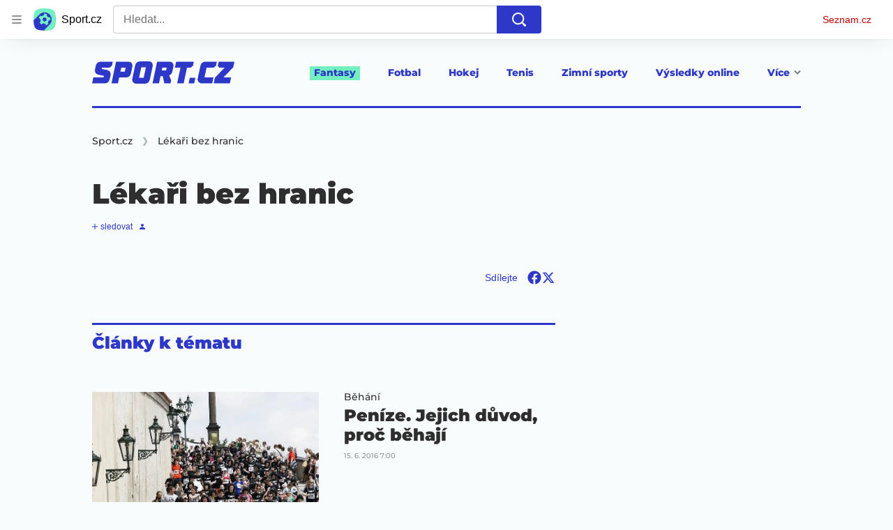

--- FILE ---
content_type: text/html; charset=utf-8
request_url: https://www.sport.cz/tag/lekari-bez-hranic-35548
body_size: 52336
content:
<!doctype html>
<html lang="cs"><head><meta charSet="utf-8"/><title>Lékaři bez hranic - Sport.cz</title><link data-ima-meta rel="canonical" href="https://www.sport.cz/tag/lekari-bez-hranic-35548" /><link data-ima-meta rel="previewimage" href="https://d16-a.sdn.cz/d_16/c_static_QM_I/img/og-image-1668x868.png" /><meta data-ima-meta name="description" content="Všechny články k tématu Lékaři bez hranic" /><meta data-ima-meta name="keywords" content="" /><meta data-ima-meta name="robots" content="index, follow" /><meta data-ima-meta name="viewport" content="width=device-width, initial-scale=1, minimum-scale=1, viewport-fit=cover" /><meta data-ima-meta name="twitter:title" content="Lékaři bez hranic - Sport.cz" /><meta data-ima-meta name="twitter:description" content="Všechny články k tématu Lékaři bez hranic" /><meta data-ima-meta name="twitter:card" content="summary" /><meta data-ima-meta name="twitter:image" content="https://d16-a.sdn.cz/d_16/c_static_QM_I/img/og-image-1668x868.png" /><meta data-ima-meta name="twitter:url" content="https://www.sport.cz/tag/lekari-bez-hranic-35548" /><meta data-ima-meta property="og:title" content="Lékaři bez hranic - Sport.cz" /><meta data-ima-meta property="og:description" content="Všechny články k tématu Lékaři bez hranic" /><meta data-ima-meta property="og:type" content="website" /><meta data-ima-meta property="og:image" content="https://d16-a.sdn.cz/d_16/c_static_QM_I/img/og-image-1668x868.png" /><meta data-ima-meta property="og:url" content="https://www.sport.cz/tag/lekari-bez-hranic-35548" />
<link rel="preload" href="https://d16-a.sdn.cz/d_16/c_static_QM_I/favicon/ribbon_logo.svg" as="image" type="image/svg+xml">
<link rel="preload" href="https://d16-a.sdn.cz/d_16/c_static_QM_I/favicon/ribbon_icon.svg" as="image" type="image/svg+xml">
<link rel="preconnect" href="https://d94-a.sdn.cz" />
<link rel="preconnect" href="https://d795-a.sdn.cz" />
<link rel="preconnect" href="https://d16-a.sdn.cz" />
<link rel="preconnect" href="https://api-web.sport.cz" />
<meta name="seznam-wmt" content=9ElrFwnBlr1OR48ZhmSBjsl04FWXLgKr><link href="https://d16-a.sdn.cz/d_16/c_static_QM_I/favicon/favicon.ico" rel="icon" sizes="16x16"/><link href="https://d16-a.sdn.cz/d_16/c_static_QM_I/favicon/favicon-32x32.png" rel="icon" sizes="32x32"/><link href="https://d16-a.sdn.cz/d_16/c_static_QM_I/favicon/icon-180x180.png" rel="apple-touch-icon"/><link href="https://d16-a.sdn.cz/d_16/c_static_QM_I/favicon/site.webmanifest" rel="manifest"/><meta name="msapplication-TileColor" content="#2d38c8"/><meta name="msapplication-config" content="https://d16-a.sdn.cz/d_16/c_static_QM_I/favicon/browserconfig.xml"/><meta name="theme-color" content="#ffffff"/><link rel="stylesheet" href="//d16-a.sdn.cz/d_16/c_static_p7_A/kBfrbpoeNBP53EDOAFnSiQR/81f9/static/public/css/simplebar.min.css"/><link as="style" href="//d16-a.sdn.cz/d_16/c_static_p7_A/kBfrbpoeNBP53EDOAFnSiQR/81f9/static/css/app.d653cf074a277b3a.css" rel="preload" type="text/css" /><link href="//d16-a.sdn.cz/d_16/c_static_p7_A/kBfrbpoeNBP53EDOAFnSiQR/81f9/static/css/app.d653cf074a277b3a.css" rel="stylesheet" onerror="this.onerror=null;this.href='/pro/static/css/app.d653cf074a277b3a.css';" /><script id="ima-revival-settings">(function (root) {
      root.$Debug = false;
      root.$IMA = root.$IMA || {};
      $IMA.SPA = false;
      $IMA.SPAPrefetch = false;
      $IMA.$PublicPath = "//d16-a.sdn.cz/d_16/c_static_p7_A/kBfrbpoeNBP53EDOAFnSiQR/81f9/";
      $IMA.$RequestID = "mkxvpu4z-29.c8ktg4rn8-4a61ec5e-6d8f-4048-b8a9-17e29d16a6a5";
      $IMA.$Language = "cs";
      $IMA.$Env = "prod";
      $IMA.$Debug = false;
      $IMA.$Version = "11.0.4";
      $IMA.$App = {"scrambleCss":{"hashTable":[["el","atm","focus","increasing","ogm","page","mol","grey","animate","tpl","fb","twitter","last","separator","rl","position","article","score","highlight","link","name","player","logo","minute","teamsTable","active","team","points","matches","online","section","status","live","audio","teams","team2","clear","complete","result","heading","season_select_loh_results","switch","by","hidden","loh","season","spider","round","spiderHolder","matchHolder","players","winner","note","date","place","wires","vertical","right","hide","participant","participants","sport","state","count","home","host","teamsTableName","mainFooter","league","snackbar__container","blind","invisible","visible","absolute","fixed","relative","static","sticky","!top","","top","bottom","left","z","col","float","container","m","mx","my","mt","mr","mb","ml","box","flex","grid","inline","table","aspect","size","h","w","max","min","shrink","grow","basis","scale","transform","cursor","resize","items","justify","gap","self","overflow","rounded","border","bg","!bg","p","px","py","pt","pb","text","align","font","leading","tabular","opacity","shadow","outline","!filter","filter","transition","duration","ease","before:absolute","before:top","before:","before:h","before:w","before:content","after:absolute","after:top","after:","after:h","after:w","after:content","last:mr","empty:hidden","hover:border","hover:bg","hover:no","hover:before:bg","hover:after:bg","focus:border","focus:no","active:border","active:no","gtm:absolute","gtm:col","gtm:mx","gtm:mr","gtm:mb","gtm:block","gtm:flex","gtm:size","gtm:h","gtm:w","gtm:max","gtm:justify","gtm:gap","gtm:p","gtm:px","gtm:text","gtm:leading","gtt:","gtt:top","gtt:right","gtt:mx","gtt:mr","gtt:ml","gtt:size","gtt:h","gtt:max","gtt:min","gtt:gap","gtt:border","gtt:px","gtt:text","gtt:font","m:mt","m:h","m:w","m:px","[&]:size","[&]:rotate","gtm:[&]:size","[&_rect]:fill","[&_svg_rect]:fill","[&:not(&:first","[&:not(:last"],["text-red","text-gray-4","text-gray-8","text-blue","text-white","button-primary","ellipsis--single-line","ellipsis--multi-line","ellipsis--multi-line-2","ellipsis--multi-line-3","ellipsis--multi-line-4","ellipsis--multi-line-6","input","button","button--disabled","position-relative","overflow","loaded","responsive","placeholder","fill","loader","loader-animation","loader-animation-black","loader-animation-white","layout-responsive","layout-fill","image","loader-center","crossdomain-service","crossdomain-service__icon","text-decorator__style--bold","text-decorator__style--italic","text-decorator__style--subscript","text-decorator__style--superscript","text-decorator__style--underline","accessibility-header","avatar__icon","icon-mask__border","avatar","icon_author-placeholder","icon_author-placeholder--light","facebook-share","facebook-share__icon","icon","info-link","link","label","lock--unlocked","lock--locked","lock--unavailable","link-icon","login-restricted","login-restricted__dialog","login-restricted__dialog__button","login-restricted__dialog__icon","login-restricted__dialog__text","pixel","video-media-item","video-media-item__player-container","toggle","visible","toggle--disabled","toggle__switch","toggle__input","tts-info","tts-info__icon","tts-info__login-link","tts-play-btn","tts-play-btn__play-btn","tts-play-btn__pause-btn","tts-play-btn__advert","tts-play-btn__duration","twitter-share","twitter-share__icon","video-expired-poster","video-expired-poster__expire-message-container","video-expired-poster__expire-message-icon","video-expired-poster__expire-message-text","video-loading-poster","video-loading-poster--regression","merkur-error","merkur-error__text","merkur-error__button","merkur-error__debug","merkur-placeholder","merkur-placeholder__loader","specificity","iframe-player","iframe-player__iframe","avatar-with-lock__lock","avatar-with-lock","lock","content-access-button__disabled","content-access-button__link","dialog-wrapper","info-bubble","info-bubble__inside","info-bubble__icon","info-bubble__text","discussion-link","discussion-link__icon","info-paragraph","info-paragraph__icon","screen-reader","image-placeholder--rounded-corners","image-placeholder--circular","text-placeholder","text-placeholder--big","text-placeholder--medium","text-placeholder--small","text-placeholder--w-100-p","text-placeholder--w-80-p","text-placeholder--w-60-p","text-placeholder--w-40-p","text-placeholder--w-15-p","seznam-like-button","seznam-discussion-link","seznam-discussion-link__icon","seznam-discussion-link__count","seznam-subscribe-button","expand-button","expand-button-link","expand-button-previous","headline","headline-h1","headline-h1--thinner","headline-h2","headline-h3","headline-h4","headline-h5","headline-h6","media-item-image-caption-box","media-item-image-caption-text","media-item-image-caption","article-promo-header","media-item-image","paragraph","paragraph-12","paragraph-14","paragraph-24","paragraph-align-right","image-placeholder--color-dark","image-placeholder--color-medium","image-placeholder--color-light","text-placeholder--color-dark","text-placeholder--color-medium","text-placeholder--color-light","seznam-like-button__question-mark","fantasy-loader","fantasy-loader__icon","login-restricted__dialog-button","login-restricted__dialog-text","login-restricted__dialog-icon","fantasy-landing-page","expand-button-link--disabled","expand-button-link--secondary","button--secondary","expand-button-link--ghost","button--ghost","expand-button-link--danger","button--danger","paginator__button--active","form","form__label","form__subtitle","form__element","form__element--invalid","form__info","form__message","form__char-counter","form__textarea","form__warning","shared-timeline-item__title","icon__warning","advert-content","advert-container","advert","gambling-warning","gambling-warning__icon","gambling-warning__text","native-advert-wrapper","rich-content--for-article","banner__link","banner__commercial-title","banner__tag","banner__tag-title","banner__caption-text","banner__caption-author","embed","embed__accessibility","embed__accessibility--bottom","embed--fixed-height","iframe","figure__caption--hidden","figure__caption-author","figure__paid-content","media-item-image-events","figure","xpc-product","xpc-product__inactive-product","xpc-product_active-product-info__prompt-text","xpc-product_active-product-info__teaser","xpc-product_active-product-info__login-link","xpc-product_active-product-info__title","content-access-button","gallery__preview-main-image","gallery__preview-bar","gallery__preview-image","gallery__preview-image-last","gallery__preview-background","gallery__preview-foreground","gallery__preview-rest-container","gallery__preview-rest","gallery__preview-rest-icon","gallery__image-link","gallery__image-container","gallery__images-container","gallery__advert-container","gallery__expanded-container","figure__media","link-box","link-box__link","link-box__icon","link-box__text","list","li","list-ol","login-restriction-wrapper","login-restriction-wrapper__cover","login-restriction-wrapper__dialog","login-restriction-wrapper__text","login-restriction-wrapper__button","podcast-embed","podcast-embed_placeholder","podcast-embed_placeholder__header","podcast-embed_placeholder__image","podcast-embed_placeholder__play-button","poll__answer","poll__answer-text","poll__answer-result","poll__answer-percent","poll__login","poll__login-link","poll__login-icon","poll__progress-bar","poll__progress-bar-container","poll__progress-bar-block","poll__progress-bar-hundred","poll__progress-bar-thirty","poll__progress-bar-ten","poll__progress-bar-five","poll__progress-bar-one","poll__progress-bar-point-three","poll__progress-bar-point-one","poll--disabled","quiz__question","quiz__question__title","quiz__submit-wrapper","quiz__submit-button","quiz__evaluation","quiz__evaluation__title","quiz__evaluation__description","quiz__evaluation__image","quiz__evaluation__share-buttons","quiz","quiz__form--evaluated","quiz-answer__title","quiz__question__title-image","quiz-answer","quiz-answer__label","quiz-answer__radiowrapper","icon__article-molecules-radio-button","icon__article-molecules-radio-button__dot","icon__article-molecules-radio-button__border","quiz-answer__textwrapper","quiz-answer__description","quiz-answer__text-image","quiz-answer__answer-icon","icon__article-molecules-check","quiz-answer--answered","quiz-answer--correct","quiz-answer--incorrect","show-all-button","show-all-button__button","static-content__iframe-container","table","table__table","table__cell--bold","table__cell--underline","table__cell--italic","table__cell--text-left","table__cell--text-center","table__cell--text-right","video-gallery__button","video-gallery__count","video-gallery__media-image-container","video-gallery__media-image-container--selected","video-gallery__media-label","video-gallery__media-title","video-gallery__media-source","video-gallery__scroll","video-gallery__thumb","video-gallery__thumb--selected","video-gallery__media-image","video-gallery__thumbs","video-gallery__thumbs-container","video-gallery__time","video-gallery__title","video-gallery__arrow","video-gallery__scroll--next","author_content","author_content__info-wrapper","author_content--indented","author_photos","author_photos__photo","author_subscribe-btn-modal","author_subscribe-btn-modal__btn","author_subscribe-btn-modal__icon","author_subscribe-btn-modal__modal","author-badge","author-badge__name","author-badge__photo","author-badge__role","seznam-recommends-item","seznam-recommends-item__link","seznam-recommends-item__text-box","seznam-recommends-item__title","seznam-recommends-item__image","seznam-recommends-item__image-sizer","seznam-recommends-item__service-name","seznam-recommends-item__additional-type","seznam-recommends-item__label--is-advert","seznam-recommends-item__label--is-service","seznam-recommends-item__label-link","donate","donate__button","donate__button-icon","donate__question-mark","donate-promo","donate-promo__icon","donate-promo__content","donate-promo__text","dropdown-list","dropdown-list_option-item","dropdown-list_option-item__link","dropdown-list_options-wrapper","collapsible","collapsible__summary","collapsible__icon","","epub-dialog","epub-dialog__content","epub-dialog__headline","epub-dialog__icon","epub-dialog__close","epub-dialog__button","kindle-email-form","kindle-email-form__input","kindle-email-form__input--invalid","kindle-email-form__invalid","kindle-email-form__button","carousel__panel","carousel__container","carousel__container--moving","carousel__controls","carousel__controls--hidden","carousel__controls-prev","carousel__controls-next","carousel__item","carousel__item-wrapper","carousel__item-title","carousel__dot-navigation","carousel__dot-navigation-item","carousel__dot-navigation-item--active","carousel__slide-counter","carousel","lightbox","lightbox__list","lightbox__list-image","lightbox__caption","lightbox__caption--hidden","lightbox__caption-text","lightbox__caption-author","lightbox__controls","lightbox__controls-text","lightbox__controls-button","lightbox__controls-button--hidden","lightbox__controls-button--previous","lightbox__controls-button--next","lightbox__item-image","lock-label","login-wall-dialog-content","login-wall-dialog-content__icon","login-wall-dialog-content__title","login-wall-dialog-content__register","login-wall-dialog-content__register-link","paid-dialog-content","paid-dialog-content__icon","restricted-content-dialog","restricted-content-dialog--align-to-top","restricted-content-dialog--align-to-bottom","restricted-content-dialog--fix-to-window","restricted-content-dialog--static","restricted-content","xpc-product_active-product-info__author","xpc-product_active-product-info__description","xpc-product_active-product-info__unlocked","xpc-product_active-product-info__unlocked-icon","xpc-product_active-product-info__unlocked-text","xpc-product__loader-teaser","seo-footer","seo-footer__group","seo-footer__item","seo-footer__link","seo-footer__list","seo-footer__logo","seo-footer__separator","seo-footer__title","seo-footer__group--additional","epub-button","epub-button__icon","epub-button__button","epub-button__dropdown","dropdown-list__option","dropdown-list__option-link","dropdown-list--open","epub-button__shade","social-share-buttons","social-share-buttons__share-button","icon__atoms-facebook","icon__atoms-twitter","social-share-popover","social-share-popover__icon","social-share-popover__button","social-share-popover__dropdown","shared-timeline__title","shared-timeline__articles-wrapper","shared-timeline-item__link","shared-timeline-item__media","shared-timeline-item__bottom-gradient","subscription-placeholder","subscription-placeholder__headline","subscription-placeholder__headline--no-image","subscription-placeholder__picture","subscription-placeholder__login","assign-email","assign-email__button","assign-email__diff-acc-prompt","edit-link","restriction-wrapper","restriction-wrapper__embed-cover","facebook-post","tiktok-post__wrapper","rich-content","gallery","poll","king-container","figure__caption","gallery__horizontal-line","gallery__title","gallery__advert-container--hide","infobox","infobox__title","document-links","timeline-item","list-ul","poll__question","poll__votes-count","quiz__evaluation__results","quiz__encouragement-to-submit","quiz__encouragement-to-share","quote","quote__quote","quote__footer","quote__author","quote__date","table__cell","table__cell--predefined-style-0","table__cell--predefined-style-1","table__body","table__row","author","footer-items_list-item","inarticle-advert__heading","inarticle-advert__heading--sklik","inarticle-advert__heading--self-promo","inarticle-advert__heading--hide","inarticle-advert__container","inarticle-advert__caption","inarticle-advert__text-box","inarticle-advert__title","inarticle-advert--sklik","inarticle-advert--self-promo","seo-footer__groups","seo-footer__list-item","banner","banner__caption","post","facebook-post-placeholder","facebook-post-loading","twitter-tweet","tweet","legacy-content","480-only","480-hide","480-hide-inline","480-hide-tablecell","onlines","black","online-report-link","box-table","logos","logo","480","mix","article","table-calendar-event-row","subsection-results","seasonparts","weeks","select-wrap","mobile-rounds","active","down","up","connectors","czech-participant","event","czech-flag","medails","480-show-inline","legacy-content__subsections","ministry-of-finance-warning","ministry-of-finance-warning__icon","ministry-of-finance-warning__text","player-rating","player-rating__container","player-rating__title","player-rating__subtitle","player-rating__photo","player-rating__rating","player-rating__text--desktop","player-rating__text--mobile","player-rating__text-wrapper","timeline-game-item_logos__logo","timeline-game-item_logos__photo","timeline-game-item_logos","icon-mask__background","timeline-game-item_score-value","timeline-game-item_score-value--highlighted","timeline-game-item_score-value--handball-basketball","timeline-game-item_set-sport-score","timeline-game-item_set-sport-score__important-score","timeline-game-item_time","timeline-game-item_time__extra-time","timeline-game-item","timeline-game-item--animate","timeline-game-item--highlighted","timeline-game-item__time-post","timeline-game-item__anim","timeline-game-item__content","timeline-game-item__logo","timeline-game-item__info-graphic","timeline-game-item__info-graphic--goal","timeline-game-item__info-graphic--failed","timeline-game-item__icon--yellow","timeline-game-item__icon--red","timeline-game-item__info-header","timeline-game-item__info-header--empty","timeline-game-item__shootouts","timeline-game-item__shootouts--goal","timeline-game-item__header","timeline-game-item__header--handball-basketball","timeline-game-item__headline","timeline-game-item__score","timeline-game-item__score--handball-basketball","timeline-game-item__score-label","timeline-game-item__rich-content","timeline-game-item__handball-basketball-content","timeline-game-item__icon","timeline-game-item__info-content","timeline-game-item--bold-content","timeline-item_caption","timeline-item-placeholder","timeline-item_section","timeline-item__date","timeline-item__title","timeline-item__text","timeline-item__title--first","separator","separator__content","timeline-item_teams","timeline-item_teams__team","timeline-item__caption","timeline-item__link","timeline-item__labels","timeline-item__label","timeline-item__label--status","timeline-item__label--running","timeline-item__perex","timeline-item__title--game","timeline-item__advert-label","timeline-item__player","timeline-mobile-square","timeline-post-item","timeline-post-item__time","timeline-post-item__content","timeline-post-item__headline","timeline-post-item__rich-content","video-gallery","budget","budget__bar","budget__bar-background","budget__bar-background--medium","budget__bar-background--low","budget__budget","budget__money","budget__money--minus","budget__money--partner","budget__money-partner","budget__money-wrapper","verify-account","dotted-info","dotted-info__team","dotted-info__team-logo","dropdown","dropdown__control","dropdown__menu","dropdown__menu--is-open","dropdown__icon","dropdown__icon__sort","dropdown__icon__sort--reversed","dropdown__option","dropdown__option--is-selected","dropdown--selected","dropdown--is-open","filters","filters__reset-wrapper","filters__search-clear","filters__search-icon","filters__search-input","filters__search-wrapper","field-player","field-player--jersey-only","field-player--fade-in","field-player--fade-out","field-player--clickable","field-player--glow","field-player--selectable","field-player--selected","field-player__context-button","field-player__cross-button","field-player__undo-button","field-player__context-icon","field-player__cross-icon","field-player__undo-icon","field-player__info","field-player__name","field-player__label","field-player__name--ghost","field-player__name--removed","field-player__name--risky","field-player__name--unavailable","field-player__outfit","field-player__outfit-image","field-player__outfit-image--jersey-only","field-player__label--removed","field-player__label--green","field-player__label--orange","field-player__label--red","field-player__sub-label","field-player__sub-label--is-backup","field-player__position","label-special-role","label-special-role--two-captains","football-field","football-field__attackers","football-field__defenders","football-field__goalkeepers","football-field__players","football-field__players--round","football-field__mid-fielders","football-field__partner","football-field__field","football-field__field--round","football-field__field--show-off","football-field__label","football-field__label--blue","football-field__label--green","football-field__label--white","football-field__background","football-field__background--show-off","football-field__wall","football-field__context","football-field__context-button","football-field__context-title","football-field__counter","football-field__label-text","football-field__player","football-field__player--disabled","football-field__backup","football-field__reset-button","football-field__text","football-field--round","football-field__easter-egg","football-field__easter-egg--showed","partner-football-field","team-help","team-help__teams","team-help__team-icon","team-help__team-text","joker","joker--clickable","joker--disabled","joker--used","joker--selected","joker__available","joker__icon","joker__icon--disabled","joker__toggle-icon","joker__text","joker__available--disabled","joker__text--disabled","joker__rules","joker__container","joker__container--clickable","joker__container--disabled","joker__container--selected","joker__container--used","tooltip","joker_tooltip-wrapper__activated","tooltip__arrow--top","label__label","label-currency__currency","label-next-round-team","label-next-round-team__label","label-risky__warning-icon","label-risky","label-special-role__icon","leagues-list","leagues-list__league","leagues-list__league-name","leagues-list__league-logo","leagues-list__league-position","leagues-list__league-position-text","leagues-list__league-medal","leagues-list__league-trend","leagues-list__league-trend--up","leagues-list__league-trend--flat","leagues-list__check-button","leagues-list__check-icon","leagues-list__check-icon--disabled","leagues-list__best-team","leagues-list__best-team-number","leagues-list__best-team-name","leagues-list__flag","leagues-list__flag-icon","leagues-list__flag-initials","members-count","members-count__number","members-count__icon","modal","modal--closing","modal--opening","modal--storybook","modal__container","modal__","modal__close-button","modal__icon","paginator","paginator__button","partners","partners__box","partners__description","planing-calendar","planing-calendar__container","planing-calendar__left","planing-calendar__right","planing-calendar__spacer","planing-calendar__item","planing-calendar__item-logo","planing-calendar__item-logo-image","planing-calendar__item-logo-text","planing-calendar__item-rounds","planing-calendar__round-divider","planing-calendar__team","planing-calendar__info","planing-calendar__team-name","planing-calendar__team-location","planing-calendar__team--two-line","planing-calendar__team-wrapper","planing-calendar__team-wrapper--last","planing-calendar__round","planing-calendar__round--selected","planing-calendar__match","planing-calendar__match--multiple","planing-calendar__match--green","planing-calendar__match--orange","planing-calendar__match--red","planing-calendar__score","planing-calendar__team-code","planing-calendar__info-text","planing-calendar__legend","planing-calendar__legend-text","planing-calendar__legend-symbol","planing-calendar__legend-location","planing-calendar__legend-icon","planing-calendar__modal","planing-calendar__match-teams","round-selector","round-selector__rounds","round-selector__arrow","round-selector__arrow--left","round","round__date","round__points","round__number","round__number--digit","round__number--suffix","round--selected","player-profile","player-profile__overall-stats","player-profile__overall-stats-wrapper","player-profile__overall-stats__stat","player-profile__overall-stats__number","player-profile__toggle-button","player-profile__toggle-icon","player-profile__stats-list","player-profile__stats-list--number","player-profile__stats-list-item","player-profile__player","player-profile__player-name","player-profile__player-info","player-profile__photo","player-profile__warning","player-profile__warning-icon","player-profile__warning--unavailable","player-profile__player--risky","player-profile__player--unavailable","player-profile__overall-stats__desc","tooltip__tooltip-text--top","price","price__trend-icon","tooltip__arrow","tooltip__tooltip-text","price--down","price--up","price__trend-icon--up","players-list","players-list--empty","players-list__coach-beard","players-list__player","players-list__player--selected","players-list__info","players-list__name","players-list__points-string","players-list__price-string","players-list__photo","players-list__right","players-list__toggle","players-list__toggle--selected","players-list__toggle--disabled","players-list__toggle-icon","players-list__toggle-icon--undo","players-list__warning-icon","players-list__unavailable-icon","players-list--no-animation","players-list__team","players-list__dotted","players-list__left","players-list__price","round--","round--playoff","round--disabled","round-stats","round-stats__header","round-stats__footer","round-stats__total-points","round-stats__header-number","round-stats__stats-list","round-stats__stat","round-stats__stat--text","round-stats__stat--points","round-stats__postponed","round-stats__date","round-stats__teams","round-stats__teams__date","round-stats__teams__name","bets","round-selector__arrow--right","round-selector__rounds--scroll-arrows","round-selector__","simple-calendar__item","simple-calendar__headline","simple-calendar__table","simple-calendar__match","simple-calendar__match-date","simple-calendar__match-time","simple-calendar__match-status","simple-calendar__match-teams","simple-calendar__team-container","simple-calendar__team-name","simple-calendar__team-logo","simple-calendar__bet-container","simple-calendar__bet-link","simple-calendar__bet-link-icon","simple-calendar__bet-link-text","simple-calendar__expand-container","simple-calendar__expand-button","snackbar","snackbar--error","snackbar__text-container","snackbar__text","snackbar__login","snackbar__text--error","snackbar__login--error","snackbar__button","snackbar__close-icon","snackbar__close-icon--error","snackbar__info-icon","snackbar__info-icon--error","table__head-row","tooltip__arrow--bottom","tooltip__arrow--left","tooltip__arrow--right","tooltip__tooltip-text--bottom","tooltip__tooltip-text--left","tooltip__tooltip-text--right","transfers","transfers__infinity","transfers__description--infinity","transfers__text","transfers__text--negative","transfers__points","transfers__points-postfix","user","user__image","advert-layout","advert-sticky","advert-skyscraper","advert-sponsor","advert-really-sticky","advert-not-available","advert-align-to-top","advert-align-to-bottom","advert-fix-to-window","royalty-sidebar","advert-adaptable","advert-repeating","branding-static-advert","branding-static-advert-sklik","advert-leaderboard","advert-branding","branding-sizer--auto","date-of-publication","date-of-publication__item","document-summary","document-summary__ai-model","document-summary__first-line","document-summary__info","document-summary__info-icon","document-summary__title","text-to-speech","text-to-speech--active","text-to-speech__width-container","text-to-speech__close-button","article-author","article-author__authors-labels","article-author__info-paragraph","article-author__","article-author__button-slot-before","article-author__button-slot-after","article-author__social-wrapper","article-author__tts-wrapper","author--multiple-authors","author-box","author-box__photo","author-box__actions","author-box__name","author-box__social-links","author-box__social-link","author-box__paragraph","author-box__role","author-box__bio","author-box__right-top-container","author-box__right-container","icon_author-placeholder--dark","author-box__photo-with-border","icon-mask","article-author-header","article-author-header--two-rows","article-author-header--large-author","article-author-header__top","article-author-header__top--column","article-author-header__top--row","article-author-header__top--multiple-authors","article-author-header__authors-labels","article-author-header__labels","article-author-header__button-slot-before","article-author-header__button-slot-after","article-author-header__social-wrapper","article-author-header__tts-wrapper","article-author-header__avatar","article-author-header__name","article-author-header__role","article-author-header__large-authors-labels","authors-directory_author-breadcrumbs","authors-directory_author-breadcrumbs__title","authors-directory_author-breadcrumbs__letter","authors-directory_author-breadcrumbs__letter--link","authors-directory_author-breadcrumbs__letter--active","authors-directory","authors-directory__list","breadcrumb-navigation","breadcrumb-navigation__link","seznam-recommends__content","native-advert","seznam-recommends__item","headline--left","headline--center","headline--right","debug","author-xpc-products__section-title","seo-footer__seznam-logo","share-bar","share-bar__bubble","share-bar__bubble--without-like-button","share-bar__like","share-bar__discussion","share-bar__left","share-bar__right","share-bar__share","share-bar__share-buttons","share-bar__text","share-bar__text--hidden-on-mobile","subscribe","subscribe__button","subscribe-info","szn-discussion","related-tags__title","related-tags__item","related-tags__tag","leaderboard-timeline","shared-timeline__article","shared-timeline__item-placeholder","skyscraper-timeline","age-restriction-dialog","age-restriction-dialog__wrapper","age-restriction-dialog__arrow","age-restriction-dialog__body","age-restriction-dialog__body--storybook","age-restriction-dialog__content","age-restriction-dialog__logo","age-restriction-dialog__title","age-restriction-dialog_login-link","age-restriction-dialog_login-link__info","age-restriction-dialog_login-link__info-link","branding-layout","branding-loader","branding-sizer","branding-advert-code-iframe","branding-advert-creative","branding-advert-creative-background","branding-advert-iframe","branding-advert-iframe-2000","branding-page-content","branding-is-branding-shown","branding-narrow","branding__paw-container","advert-article-sklik","advert-mobile-square","advert--mobile-square","advert--mobile-square.inscreen","advert--mobile-square.640","advert--self-promo","article-perex","content","date-of-publication__updated","main-media","main-media__container","figure__caption-text","szn-premium","szn-premium__icon--placeholder","szn-premium__text--placeholder","szn-premium__text__description","seznam-recommends","related-tags","branding-advert","old-branding-advert","king-mainHeader","king-top-content","king-middle-content","king-bottom-content","king-mainFooter","royalty-wideHeader","royalty-header","royalty-main","advertorial-disclaimer","article-backlink__link","article-backlink__prefix","article-layout","article-layout--empty","article-container","article-middleDot","static-content","merkur-widget","crossdomain-document-link","hint","article-content","region-map-container","social-comment","social-like","inarticle-advert","article-header","article-header__heading","article-header__label","article-header__title--thinner","article-header__logos","article-header__team-logo","article-header__team-logo--second","article-header__superior-title","article-header__series-score","legacy-content--loading","legacy-content--top-online-box-limited","legacy-content__subsections-link","legacy-content__subsections-link--active","legacy-content__toggleButton","legacy-content__toggleButtonIcon","legacy-content--top-online-box","article-publication-date","article-publication-date__updated","article-publication-date__updated-text","author-commentary","author-commentary__items-container","author-commentary__item","author-commentary__item-author","author-commentary__item-texts","author-commentary__item-title","author-commentary__title","author-commentary_photo__photo","author-commentary_photo","e-box","e-box__bottom-articles","e-box__article-cell","e-box__header","e-box__section-link-container","e-box__section-link","e-box__title-container","e-box__main-title","e-box__title","e-box__child-sections","e-box__child-sections-list","e-box__child-section","e-box__gradient","e-box__gradient--hidden","e-box__gradient--next","e-box__gradient--prev","e-box__dropdown-list","e-box__dropdown-list-icon","e-box__top-article--standard","timeline-item__team","e-box__top-article","footer","footer-links","footer-container","footer-container__links","header","header__row","header__row--previous","header__row--next","header__row--top","header__row-container","header__menu-container","header__item","header__highlight","header__dropdown-list","header__row--bottom","header__row-title","header__logo","header__list","header__item--active","header__item--highlighted","header__dropdown-list-icon","medium","multi-timeline-box","multi-timeline-box__title","multi-timeline-box__title--hide-tabs","multi-timeline-box__timeline-tabs","multi-timeline-box__timeline-tabs--hidden","multi-timeline-box__tab","multi-timeline-box__tab--active","multi-timeline-box__timeline","multi-timeline-box__timeline-item","multi-timeline-box__more-link","online-bets_analysis__title","online-bets_analysis__analysis-title","online-bets_analysis__author","online-bets_analysis__author-link","online-bets_analysis__text","online-bets_analysis__more","online-bets_analysis__external","online-bets_betting-ratios__title","online-bets_betting-ratios__container","online-bets_betting-ratios__percentage","online-bets_betting-ratios__progress-bar","online-bets_betting-ratios__progress","online-bets_betting-ratios__team","online-bets_betting-ratios__bet","online-bets_divider","online-bets","online-bets__info","pre-match-bets","online-bets__icon","online-bets_top-tickets","online-bets_top-tickets__title","online-bets_top-tickets__bets-container","online-bets_top-tickets__bet","online-bets_top-tickets__bet-stats","online-bets_top-tickets__bet-info","online-bets_top-tickets__label","online-bets_top-tickets__value","online-bets_top-tickets__bet-creator","online-bets_top-tickets__username","online-bets_top-tickets__inspirations","online-bets_top-tickets__detail","online-bets_top-tickets__more","online-bets_top-tickets__external","pre-match-bets__bets","pre-match-bets__bet","pre-match-bets__content","pre-match-bets__headline","pre-match-bets__odds-container","pre-match-bets__percentage-container","pre-match-bets__team","pre-match-bets__odds","pre-match-bets__icon","section-navigation","section-navigation_section","section-navigation_section-header","section-navigation_subsections","section-navigation_subsections-subsection","section-navigation_subsections-subsection-text","section-navigation_icon","timeline","timeline_expand","timeline-item__filter","timeline-item__filter-button","timeline-item__filter-button--active","timeline-item__share-buttons","timeline-item__header","timeline-item__header-item","timeline-item-hide","sizer","headline-h2--no-border","timeline--no-border","top-story","top-story-item","best-rosters","best-rosters__couch","best-rosters__ideal","best-rosters__couch-name","best-rosters__header","best-rosters__headline","best-rosters__left","best-rosters__right","best-rosters__link","best-rosters__player-of-the-round","best-rosters__team-name","best-rosters--with-player-of-the-round","player-of-the-round","calendar","calendar__toggle","calendar__buttons","calendar__button","calendar__button--selected","create-league","create-league__headline","create-league__form","create-league__name","create-league__btn-group","create-league__create","create-league__discard","countdown","countdown--loader","countdown--locked","countdown__text","countdown__text--bold","countdown__link","countdown__numbers","countdown_number","countdown_number__suffix","countdown_number__digit","create-team","create-team__title","create-team__desc","create-team__name-wrapper","create-team__name-input","create-team__name-label","create-team__warning","create-team__warning-icon","create-team__warning-text","create-team__teams","create-team__team","create-team__team-label","create-team__team-input","create-team__team-logo","create-team__team-name","fantasy-header","fantasy-header__container","fantasy-header__items","fantasy-header__item","fantasy-header__item--logo","fantasy-header__logo-mobile","fantasy-header__item--logo-mobile","fantasy-header__logo","fantasy-header__item--active","introduction","introduction__wrapper","introduction__box","introduction__prizes","introduction__actions","introduction__chevron","introduction__description","introduction__guide","introduction__headline","introduction__link","introduction__tipsport","introduction__tipsport__icon","introduction__tipsport__text","jokers","jokers__rules","jokers__rules--link","detail","detail__grid","detail__author","detail__users","detail__description","detail__edit","detail__wrapper","user__name","league-header","league-header__headline","league-header__button","league-header__delete","league-header__leave","league-header__join","modal__question","modal__accept","league-user","league-user--highlighted","league-user__team","league-user__team--linked","league-user__position","league-user__user","league-user__button","league-user__leave","league-user__kick","league-user__","league-users","league-users__list","league-users__border","league-users__border--thick","league-users__header","league-users__paginator","league-users__leagues","league-user__last-points","leagues","leagues__headline","leagues__show-more","leagues__arrow","leagues__global-leagues","leagues__paginator","leagues__search","leagues__search-icon","leagues__search-input","leagues__coach-beard","leagues__no-results","leagues-list-header","leagues-list-header__create","market_confirmation","market_confirmation__buttons","market_confirmation__message","market_confirmation__title","market_confirmation__table","market_confirmation__row","market_confirmation__icon","market_confirmation__exclamation-mark","market_confirmation__description","market_confirmation__status","market_confirmation__transfers","market","market__delimiter","market__field","market__filters","market__labels","market__players","market__save-button","market__labels-left","market__labels-right","label-risky__label","label-currency__label","page-menu","page-menu__headline","page-menu__nav","page-menu__subnav","page-menu__submenu","page-menu__link","page-menu__link--active","page-menu__dropdown","page-menu__dropdown-icon","page-menu__dropdown-list","player-of-the-round__headline","player-of-the-round__name","player-of-the-round__last-round","player-of-the-round__last-round-text","player-of-the-round__last-round-points","player-of-the-round__player-info","player-of-the-round__player-info--left","player-of-the-round__player-info--right","player-of-the-round__link","player-of-the-round__photo","player-of-the-round__warning","player-of-the-round__warning-icon","player-of-the-round__player-info--risky","prizes","prizes__headline","prizes__primary","prizes__primary--margin","prizes__prize","prizes__tipsport","prizes__tipsport__headline","prizes__tipsport__text","prizes__tipsport-others","prizes__title","prizes__other","prizes__description","prizes__secondary","prizes__secondary-desktop","prizes__secondary-mobile","prizes__maps-text","prizes--first","prizes--second","prizes--third","prizes--tipsport-first","prizes--tipsport-second","prizes--tipsport-third","prizes__prize-container","prizes__maps","prizes__maps-icon","prizes__tipsport__container","roster","roster__detail","roster__round","roster__social","roster__points","roster__field","roster__labels","roster__save-button","roster__save-button--hidden","label-special-role__label","tipsport-bonus","tipsport-bonus__info","tipsport-bonus__button","tipsport-bonus__button-text","tipsport-bonus__button-icon","tipsport-bonus__title","tipsport-bonus__subtitle","user-stats","user-stats__description","user-stats__divider","user-stats__free-transfers","user-stats__name","user-stats__number","user-stats__number-unit","user-stats__stats","user-stats__stats-points","user-stats__stats-transfers","user-stats__team","user-stats__team-logo","user-stats__transfer-points","user-stats__transfer-points__numbers","user-stats__infinity","user-stats__points","welcome","welcome__create","welcome__my-team","welcome__jokers","welcome__title","king-content","discussion","article-backlink","embed-generator__","embed-generator__container","embed-generator__field","embed-generator__embed-code","embed-generator__iframe","embed-generator__content","embed-generator__date","embed-generator__cards","embed-generator__card","embed-generator__image","not-found","not-found-content","not-found-text-content","not-found-footer-container","home","royalty-bottom","error","error-content","error-text-content","error-footer-container","section","tag","royalty-footer","royalty-branding","royalty-branding-bottom","king-middle-container","container","timeline-advert","timeline-item__section","king-sidebar","king-sidebar-container","royalty-layout","royalty-vendor-bottom","royalty","headline-left","author-header","header-topbar","sklik","social-buttons","timeline-title","feed","king","merkur","merkur-slot","0","top-1.5","top-2","top-6","0.5","14","[-46px]","right-4","3","16","bottom-24","[-18px]","[68px]","left-0","left-3","left-5","10","50","[1]","span-2","span-full","left","498","[18px]","auto","px","4","28","1","2","[10px]","6","8","ml-1","border","square","2.5","[7px]","[8px]","[40px]","full","[52px]","5","44","[29%]","[32px]","[37%]","[47%]","[78px]","[calc(100%_-_36px)]","fit","w-[68px]","w-[88px]","w-[112px]","w-[664px]","w-[1100px]","w-0","w-4","w-5","w-6","w-10","[0_0_20px]","1/3","[5%]","[35%]","rotate-90","[grow_4.4s_infinite_ease-in-out]","[grow_4.4s_infinite_ease-in-out_300ms]","[grow_4.4s_infinite_ease-in-out_600ms]","pointer","cols-[1fr_24px_min-content_24px_1fr]","cols-[minmax(max-content,1fr)_max-content_max-content]","col","row","row-reverse","center","end","start","around","between","[2px]","[6px]","x-2","x-4","y-3","hidden","t-lg","y-8","y-[5px]","r-[5px]","r-[10px]","b","none","solid","blue-06","transparent","y-transparent","r-blue-2d","blue-2d","blue-a4","blue-da","blue-e9","white","left-bottom","1.5","[48px]","[16px]","right","middle","sans","2xl","base","lg","sm","sm/[18px]","xl","xs","xxs","[11px]","normal","bold","extrabold","nowrap","ellipsis","blue-1d","blue-1da","blue-6d","blue-43","blue-c3","gray-2e","gray-6f","green-a0","inherit","nums","100","[0_0_16px_rgba(67,195,255,0.8)]","[height]","all","300","in-out","out","left-2","['']","right-2","underline","span-1","9","24","[64px]","[94px]","y-2","1.5xl","2.5xl","4xl","sm/4","top-4","[5px]","[-24px]","12","[34px]","w-14","3.5","y-[12px]","r-[14px]","32","36","[66px]","[100px]","90","child)]:-z-10","child)]:-ml-1.5","child)]:after:content-[',_']","dot","fantasy-snackbar","fantasy-check"]]},"externalApiUrl":"https://api-web.sport.cz/v1","features":{"discussionLide":true,"allowedABTests":true,"noIndex":false,"isWebPSupported":true,"isAvifSupported":false},"sdnStaticRootUrl":"//d16-a.sdn.cz/d_16/c_static_p7_A/kBfrbpoeNBP53EDOAFnSiQR/81f9/","articlePreload":{"enabled":true,"desktopCoefficient":0.8,"mobileCoefficient":0.7,"wordsPerMinute":200},"sznApiConfigs":{"currentEnv":[{"name":"zpravy","externalUrl":"https://api-web.seznamzpravy.cz/v1","apiExternalUrl":"https://api-external.seznamzpravy.cz/v1"},{"name":"novinky","externalUrl":"https://api-web.novinky.cz/v1","apiExternalUrl":"https://api-external.novinky.cz/v1"},{"name":"pocasi","externalUrl":"https://api-web.pocasi.seznam.cz/v1"},{"name":"weatherApi","externalUrl":"https://wapi.pocasi.seznam.cz/v2"},{"name":"xfeed","externalUrl":"https://api-web.clanky.seznam.cz/v1","apiExternalUrl":"https://api-external.clanky.seznam.cz/v1"},{"name":"super","externalUrl":"https://api-web.super.cz/v1","apiExternalUrl":"https://api-external.super.cz/v1"},{"name":"prozeny","externalUrl":"https://api-web.prozeny.cz/v1","apiExternalUrl":"https://api-external.prozeny.cz/v1"},{"name":"garaz","externalUrl":"https://api-web.garaz.cz/v1","apiExternalUrl":"https://api-external.garaz.cz/v1"},{"name":"sport","externalUrl":"https://api-web.sport.cz/v1","apiExternalUrl":"https://api-external.sport.cz/v1"},{"name":"blogy","externalUrl":"https://api-web.medium.seznam.cz/v1","apiExternalUrl":"https://api-external.medium.seznam.cz/v1"},{"name":"campus","externalUrl":"https://api-web.campus.seznamzpravy.cz/v1"},{"name":"seoApi","externalUrl":"https://share.seznam.cz/seoapi/public"},{"name":"xpc","externalUrl":"https://share.seznam.cz/xpc/v1/api/public"}],"prod":[{"name":"zpravy","externalUrl":"https://api-web.seznamzpravy.cz/v1","apiExternalUrl":"https://api-external.seznamzpravy.cz/v1"},{"name":"novinky","externalUrl":"https://api-web.novinky.cz/v1","apiExternalUrl":"https://api-external.novinky.cz/v1"},{"name":"pocasi","externalUrl":"https://api-web.pocasi.seznam.cz/v1"},{"name":"weatherApi","externalUrl":"https://wapi.pocasi.seznam.cz/v2"},{"name":"xfeed","externalUrl":"https://api-web.clanky.seznam.cz/v1","apiExternalUrl":"https://api-external.clanky.seznam.cz/v1"},{"name":"super","externalUrl":"https://api-web.super.cz/v1","apiExternalUrl":"https://api-external.super.cz/v1"},{"name":"prozeny","externalUrl":"https://api-web.prozeny.cz/v1","apiExternalUrl":"https://api-external.prozeny.cz/v1"},{"name":"garaz","externalUrl":"https://api-web.garaz.cz/v1","apiExternalUrl":"https://api-external.garaz.cz/v1"},{"name":"sport","externalUrl":"https://api-web.sport.cz/v1","apiExternalUrl":"https://api-external.sport.cz/v1"},{"name":"blogy","externalUrl":"https://api-web.medium.seznam.cz/v1","apiExternalUrl":"https://api-external.medium.seznam.cz/v1"},{"name":"campus","externalUrl":"https://api-web.campus.seznamzpravy.cz/v1"},{"name":"seoApi","externalUrl":"https://share.seznam.cz/seoapi/public"},{"name":"xpc","externalUrl":"https://share.seznam.cz/xpc/v1/api/public"}]},"userFlags":{"sbr":false}};
      $IMA.$Protocol = "https:";
      $IMA.$Host = "www.sport.cz";
      $IMA.$Root = "";
      $IMA.$LanguagePartPath = "";
    })(typeof window !== 'undefined' && window !== null ? window : global);
    </script>
    <script>
      window.$IMA = window.$IMA || {};
      window.$IMA.Runner = {
        onError: function (error) {
          if (window.$Debug) {
            if (window.__IMA_HMR && window.__IMA_HMR.emitter) {
              window.__IMA_HMR.emitter.emit('error', { error: error });
            } else {
              console.error(error);
            }
          }

          fetch('https://share.seznam.cz/report/sport/web', {
            method: 'POST',
            headers: {
              'Content-Type': 'application/json'
            },
            body: JSON.stringify({
              $type: 'error:runner',
              referrer: document.referrer,
              url: location.href,
              params: {},
              name: error.name,
              message: error.message,
              stack: error.stack
            })
          });
        },
        onUnsupported: function () {
          fetch('https://share.seznam.cz/report/sport/web', {
            method: 'POST',
            headers: {
              'Content-Type': 'application/json'
            },
            body: JSON.stringify({
              $type: 'client:legacy',
              unsupported: true
            })
          });
        },
      };

      if (!window.fetch) {
        window.$IMA.Runner.scripts = ['https://d50-a.sdn.cz/d_50/c_static_gZ_D/fRbG8/js/fetch-polyfill.js'];
      }
    </script>
    <script id="ima-runner">(function (root) {
  /**
   * Simple es5-compatible Object.assign polyfill.
   * Credits goes to MDN.
   */
  function assign(target) {
    var to = Object(target);

    for (var index = 1; index < arguments.length; index++) {
      var nextSource = arguments[index];

      if (nextSource != null) {
        for (var nextKey in nextSource) {
          if (Object.prototype.hasOwnProperty.call(nextSource, nextKey)) {
            to[nextKey] = nextSource[nextKey];
          }
        }
      }
    }

    return to;
  }

  /**
   * $IMA.Runner can be completely overridden, so we have to shallow merge
   * potential existing object with the default runner.
   */
  root.$IMA = root.$IMA || {};
  root.$IMA.Runner = assign(
    {
      isEsVersion: false,
      scriptResources: JSON.parse('{\"scripts\":[[\"//d16-a.sdn.cz/d_16/c_static_p7_A/kBfrbpoeNBP53EDOAFnSiQR/81f9/static/js/app.bundle.7dd418e9ceb35731.js\",{\"async\":\"\",\"crossorigin\":\"anonymous\",\"fallback\":\"/pro/static/js/app.bundle.7dd418e9ceb35731.js\"}],[\"//d16-a.sdn.cz/d_16/c_static_p7_A/kBfrbpoeNBP53EDOAFnSiQR/81f9/static/js/locale/cs.19e6823d9fb6d20a.js\",{\"async\":\"\",\"crossorigin\":\"anonymous\",\"fallback\":\"/pro/static/js/locale/cs.19e6823d9fb6d20a.js\"}]],\"esScripts\":[[\"//d16-a.sdn.cz/d_16/c_static_p7_A/kBfrbpoeNBP53EDOAFnSiQR/81f9/static/js.es/app.bundle.83b2f77fb5b5f5bf.js\",{\"async\":\"\",\"crossorigin\":\"anonymous\",\"fallback\":\"/pro/static/js.es/app.bundle.83b2f77fb5b5f5bf.js\"}],[\"//d16-a.sdn.cz/d_16/c_static_p7_A/kBfrbpoeNBP53EDOAFnSiQR/81f9/static/js.es/locale/cs.1b89a6d7f67881a9.js\",{\"async\":\"\",\"crossorigin\":\"anonymous\",\"fallback\":\"/pro/static/js.es/locale/cs.1b89a6d7f67881a9.js\"}]]}'),
      scripts: [],
      loadedScripts: [],
      testScripts: {
        scripts: [
          // es2018 env test scripts
          'return typeof AbortController !== "undefined"',
          'return (() => { const o = { t: 1 }; return { ...o }; })() && (async () => ({}))() && !!Object.values',
        ],
        esScripts: [
          // es2024 env test scripts
          'return typeof Promise.withResolvers === "function"',
          'return typeof Object.groupBy === "function"',
        ]
      },

      /**
       * Handles creation of script elements and their injection to the DOM.
       * It also takes care of testing the browser environment and determining
       * what version should be loaded.
       */
      initScripts: function () {
        var runner = root.$IMA.Runner;
        var scriptsRoot = root.document.head;

        function testScript(snippet) {
          try {
            var fn = new Function(snippet);
            var result = fn();

            return !!result;
          } catch (e) {
            return false;
          }
        }

        /**
         * Handles script element creation and its insertion
         * to the dom (div#script element). Works with simple string
         * as src or ['src', { options }] format.
         */
        function createScript(source) {
          var scriptEl = root.document.createElement('script');

          if (typeof source === 'string') {
            scriptEl.src = source;
          } else {
            var src = source[0];
            var options = source[1];

            scriptEl.src = src;

            Object.keys(options).forEach(function (attr) {
              if (attr === 'fallback' && options.fallback) {
                scriptEl.onerror = function () {
                  var optionsCopy = {};

                  // Create options copy and skip fallback
                  Object.keys(options).forEach(function (attr) {
                    if (attr !== 'fallback') {
                      optionsCopy[attr] = options[attr];
                    }
                  });

                  createScript([options.fallback, optionsCopy]);
                };
              } else {
                scriptEl.setAttribute(attr, options[attr]);
              }
            });
          }

          scriptEl.onload = function () {
            runner.onLoad(source);
          };

          scriptsRoot.appendChild(scriptEl);
        }

        /**
         * Sets concrete scripts to the runner based on the currently
         * supported ecma script version. Fallback to legacy scripts if
         * there are no sources for the newer versions.
         */
        if (
          runner.scriptResources.esScripts &&
          runner.testScripts.esScripts.every(testScript)
          
        ) {
          runner.isEsVersion = true;
          Array.prototype.push.apply(runner.scripts, runner.scriptResources.esScripts);
        } else if (
          runner.scriptResources.scripts &&
          runner.testScripts.scripts.every(testScript)
        ) {
          Array.prototype.push.apply(runner.scripts, runner.scriptResources.scripts);
        } else {
          // Don't create scripts and execute runtime on unsupported environments.
          return runner.onUnsupported();
        }

        // Create script tags
        if (Array.isArray(runner.scripts)) {
          runner.scripts.forEach(createScript);
        }
      },

      /**
       * Executes the appropriate runtime based on the current
       * es environment after all scripts are loaded. The {esRuntime} and
       * {runtime} placeholders are replaced with the actual runtime code
       * at the build time.
       */
      run: function () {
        var runner = root.$IMA.Runner;

        try {
          /**
           * We need to wrap both runtime codes in a string and execute the function
           * since the code can contain some legacy incompatible syntax, which would
           * break the legacy (not supported) JS interpreters.
           */
          if (runner.isEsVersion) {
            new Function('/******/ (() => { // webpackBootstrap\n/******/ \t\"use strict\";\n/******/ \tvar __webpack_modules__ = ({});\n/************************************************************************/\n/******/ \t// The module cache\n/******/ \tvar __webpack_module_cache__ = {};\n/******/ \t\n/******/ \t// The require function\n/******/ \tfunction __webpack_require__(moduleId) {\n/******/ \t\t// Check if module is in cache\n/******/ \t\tvar cachedModule = __webpack_module_cache__[moduleId];\n/******/ \t\tif (cachedModule !== undefined) {\n/******/ \t\t\treturn cachedModule.exports;\n/******/ \t\t}\n/******/ \t\t// Create a new module (and put it into the cache)\n/******/ \t\tvar module = __webpack_module_cache__[moduleId] = {\n/******/ \t\t\tid: moduleId,\n/******/ \t\t\tloaded: false,\n/******/ \t\t\texports: {}\n/******/ \t\t};\n/******/ \t\n/******/ \t\t// Execute the module function\n/******/ \t\t__webpack_modules__[moduleId].call(module.exports, module, module.exports, __webpack_require__);\n/******/ \t\n/******/ \t\t// Flag the module as loaded\n/******/ \t\tmodule.loaded = true;\n/******/ \t\n/******/ \t\t// Return the exports of the module\n/******/ \t\treturn module.exports;\n/******/ \t}\n/******/ \t\n/******/ \t// expose the modules object (__webpack_modules__)\n/******/ \t__webpack_require__.m = __webpack_modules__;\n/******/ \t\n/************************************************************************/\n/******/ \t/* webpack/runtime/chunk loaded */\n/******/ \t(() => {\n/******/ \t\tvar deferred = [];\n/******/ \t\t__webpack_require__.O = (result, chunkIds, fn, priority) => {\n/******/ \t\t\tif(chunkIds) {\n/******/ \t\t\t\tpriority = priority || 0;\n/******/ \t\t\t\tfor(var i = deferred.length; i > 0 && deferred[i - 1][2] > priority; i--) deferred[i] = deferred[i - 1];\n/******/ \t\t\t\tdeferred[i] = [chunkIds, fn, priority];\n/******/ \t\t\t\treturn;\n/******/ \t\t\t}\n/******/ \t\t\tvar notFulfilled = Infinity;\n/******/ \t\t\tfor (var i = 0; i < deferred.length; i++) {\n/******/ \t\t\t\tvar [chunkIds, fn, priority] = deferred[i];\n/******/ \t\t\t\tvar fulfilled = true;\n/******/ \t\t\t\tfor (var j = 0; j < chunkIds.length; j++) {\n/******/ \t\t\t\t\tif ((priority & 1 === 0 || notFulfilled >= priority) && Object.keys(__webpack_require__.O).every((key) => (__webpack_require__.O[key](chunkIds[j])))) {\n/******/ \t\t\t\t\t\tchunkIds.splice(j--, 1);\n/******/ \t\t\t\t\t} else {\n/******/ \t\t\t\t\t\tfulfilled = false;\n/******/ \t\t\t\t\t\tif(priority < notFulfilled) notFulfilled = priority;\n/******/ \t\t\t\t\t}\n/******/ \t\t\t\t}\n/******/ \t\t\t\tif(fulfilled) {\n/******/ \t\t\t\t\tdeferred.splice(i--, 1)\n/******/ \t\t\t\t\tvar r = fn();\n/******/ \t\t\t\t\tif (r !== undefined) result = r;\n/******/ \t\t\t\t}\n/******/ \t\t\t}\n/******/ \t\t\treturn result;\n/******/ \t\t};\n/******/ \t})();\n/******/ \t\n/******/ \t/* webpack/runtime/compat get default export */\n/******/ \t(() => {\n/******/ \t\t// getDefaultExport function for compatibility with non-harmony modules\n/******/ \t\t__webpack_require__.n = (module) => {\n/******/ \t\t\tvar getter = module && module.__esModule ?\n/******/ \t\t\t\t() => (module[\'default\']) :\n/******/ \t\t\t\t() => (module);\n/******/ \t\t\t__webpack_require__.d(getter, { a: getter });\n/******/ \t\t\treturn getter;\n/******/ \t\t};\n/******/ \t})();\n/******/ \t\n/******/ \t/* webpack/runtime/define property getters */\n/******/ \t(() => {\n/******/ \t\t// define getter functions for harmony exports\n/******/ \t\t__webpack_require__.d = (exports, definition) => {\n/******/ \t\t\tfor(var key in definition) {\n/******/ \t\t\t\tif(__webpack_require__.o(definition, key) && !__webpack_require__.o(exports, key)) {\n/******/ \t\t\t\t\tObject.defineProperty(exports, key, { enumerable: true, get: definition[key] });\n/******/ \t\t\t\t}\n/******/ \t\t\t}\n/******/ \t\t};\n/******/ \t})();\n/******/ \t\n/******/ \t/* webpack/runtime/ensure chunk */\n/******/ \t(() => {\n/******/ \t\t__webpack_require__.f = {};\n/******/ \t\t// This file contains only the entry chunk.\n/******/ \t\t// The chunk loading function for additional chunks\n/******/ \t\t__webpack_require__.e = (chunkId) => {\n/******/ \t\t\treturn Promise.all(Object.keys(__webpack_require__.f).reduce((promises, key) => {\n/******/ \t\t\t\t__webpack_require__.f[key](chunkId, promises);\n/******/ \t\t\t\treturn promises;\n/******/ \t\t\t}, []));\n/******/ \t\t};\n/******/ \t})();\n/******/ \t\n/******/ \t/* webpack/runtime/get javascript chunk filename */\n/******/ \t(() => {\n/******/ \t\t// This function allow to reference async chunks\n/******/ \t\t__webpack_require__.u = (chunkId) => {\n/******/ \t\t\t// return url for filenames not based on template\n/******/ \t\t\tif ({\"vendors\":1,\"default-app_fantasy_extension_FantasyExtension_ts\":1,\"app_fantasy_helper_FantasyHelper_ts\":1,\"app_fantasy_helper_FantasyStorage_ts\":1,\"app_fantasy_helper_PaginatorStorage_ts\":1,\"app_fantasy_page_index_js-app_fantasy_component_atom_icon_icons_ActionsCompareIcon_svg-app_fa-05c755\":1}[chunkId]) return \"static/js.es/chunk.\" + chunkId + \".11.0.4.js\";\n/******/ \t\t\t// return url for filenames based on template\n/******/ \t\t\treturn undefined;\n/******/ \t\t};\n/******/ \t})();\n/******/ \t\n/******/ \t/* webpack/runtime/get mini-css chunk filename */\n/******/ \t(() => {\n/******/ \t\t// This function allow to reference async chunks\n/******/ \t\t__webpack_require__.miniCssF = (chunkId) => {\n/******/ \t\t\t// return url for filenames based on template\n/******/ \t\t\treturn undefined;\n/******/ \t\t};\n/******/ \t})();\n/******/ \t\n/******/ \t/* webpack/runtime/hasOwnProperty shorthand */\n/******/ \t(() => {\n/******/ \t\t__webpack_require__.o = (obj, prop) => (Object.prototype.hasOwnProperty.call(obj, prop))\n/******/ \t})();\n/******/ \t\n/******/ \t/* webpack/runtime/load script */\n/******/ \t(() => {\n/******/ \t\tvar inProgress = {};\n/******/ \t\tvar dataWebpackPrefix = \"sport-web:\";\n/******/ \t\t// loadScript function to load a script via script tag\n/******/ \t\t__webpack_require__.l = (url, done, key, chunkId) => {\n/******/ \t\t\tif(inProgress[url]) { inProgress[url].push(done); return; }\n/******/ \t\t\tvar script, needAttach;\n/******/ \t\t\tif(key !== undefined) {\n/******/ \t\t\t\tvar scripts = document.getElementsByTagName(\"script\");\n/******/ \t\t\t\tfor(var i = 0; i < scripts.length; i++) {\n/******/ \t\t\t\t\tvar s = scripts[i];\n/******/ \t\t\t\t\tif(s.getAttribute(\"src\") == url || s.getAttribute(\"data-webpack\") == dataWebpackPrefix + key) { script = s; break; }\n/******/ \t\t\t\t}\n/******/ \t\t\t}\n/******/ \t\t\tif(!script) {\n/******/ \t\t\t\tneedAttach = true;\n/******/ \t\t\t\tscript = document.createElement(\'script\');\n/******/ \t\t\n/******/ \t\t\t\tscript.charset = \'utf-8\';\n/******/ \t\t\t\tif (__webpack_require__.nc) {\n/******/ \t\t\t\t\tscript.setAttribute(\"nonce\", __webpack_require__.nc);\n/******/ \t\t\t\t}\n/******/ \t\t\t\tscript.setAttribute(\"data-webpack\", dataWebpackPrefix + key);\n/******/ \t\t\n/******/ \t\t\t\tscript.src = url;\n/******/ \t\t\t}\n/******/ \t\t\tinProgress[url] = [done];\n/******/ \t\t\tvar onScriptComplete = (prev, event) => {\n/******/ \t\t\t\t// avoid mem leaks in IE.\n/******/ \t\t\t\tscript.onerror = script.onload = null;\n/******/ \t\t\t\tclearTimeout(timeout);\n/******/ \t\t\t\tvar doneFns = inProgress[url];\n/******/ \t\t\t\tdelete inProgress[url];\n/******/ \t\t\t\tscript.parentNode && script.parentNode.removeChild(script);\n/******/ \t\t\t\tdoneFns && doneFns.forEach((fn) => (fn(event)));\n/******/ \t\t\t\tif(prev) return prev(event);\n/******/ \t\t\t}\n/******/ \t\t\tvar timeout = setTimeout(onScriptComplete.bind(null, undefined, { type: \'timeout\', target: script }), 120000);\n/******/ \t\t\tscript.onerror = onScriptComplete.bind(null, script.onerror);\n/******/ \t\t\tscript.onload = onScriptComplete.bind(null, script.onload);\n/******/ \t\t\tneedAttach && document.head.appendChild(script);\n/******/ \t\t};\n/******/ \t})();\n/******/ \t\n/******/ \t/* webpack/runtime/make namespace object */\n/******/ \t(() => {\n/******/ \t\t// define __esModule on exports\n/******/ \t\t__webpack_require__.r = (exports) => {\n/******/ \t\t\tif(typeof Symbol !== \'undefined\' && Symbol.toStringTag) {\n/******/ \t\t\t\tObject.defineProperty(exports, Symbol.toStringTag, { value: \'Module\' });\n/******/ \t\t\t}\n/******/ \t\t\tObject.defineProperty(exports, \'__esModule\', { value: true });\n/******/ \t\t};\n/******/ \t})();\n/******/ \t\n/******/ \t/* webpack/runtime/node module decorator */\n/******/ \t(() => {\n/******/ \t\t__webpack_require__.nmd = (module) => {\n/******/ \t\t\tmodule.paths = [];\n/******/ \t\t\tif (!module.children) module.children = [];\n/******/ \t\t\treturn module;\n/******/ \t\t};\n/******/ \t})();\n/******/ \t\n/******/ \t/* webpack/runtime/publicPath */\n/******/ \t(() => {\n/******/ \t\t__webpack_require__.p = \"/pro/\";\n/******/ \t})();\n/******/ \t\n/******/ \t/* webpack/runtime/jsonp chunk loading */\n/******/ \t(() => {\n/******/ \t\t// no baseURI\n/******/ \t\t\n/******/ \t\t// object to store loaded and loading chunks\n/******/ \t\t// undefined = chunk not loaded, null = chunk preloaded/prefetched\n/******/ \t\t// [resolve, reject, Promise] = chunk loading, 0 = chunk loaded\n/******/ \t\tvar installedChunks = {\n/******/ \t\t\t\"runtime\": 0\n/******/ \t\t};\n/******/ \t\t\n/******/ \t\t__webpack_require__.f.j = (chunkId, promises) => {\n/******/ \t\t\t\t// JSONP chunk loading for javascript\n/******/ \t\t\t\tvar installedChunkData = __webpack_require__.o(installedChunks, chunkId) ? installedChunks[chunkId] : undefined;\n/******/ \t\t\t\tif(installedChunkData !== 0) { // 0 means \"already installed\".\n/******/ \t\t\n/******/ \t\t\t\t\t// a Promise means \"currently loading\".\n/******/ \t\t\t\t\tif(installedChunkData) {\n/******/ \t\t\t\t\t\tpromises.push(installedChunkData[2]);\n/******/ \t\t\t\t\t} else {\n/******/ \t\t\t\t\t\tif(\"runtime\" != chunkId) {\n/******/ \t\t\t\t\t\t\t// setup Promise in chunk cache\n/******/ \t\t\t\t\t\t\tvar promise = new Promise((resolve, reject) => (installedChunkData = installedChunks[chunkId] = [resolve, reject]));\n/******/ \t\t\t\t\t\t\tpromises.push(installedChunkData[2] = promise);\n/******/ \t\t\n/******/ \t\t\t\t\t\t\t// start chunk loading\n/******/ \t\t\t\t\t\t\tvar url = __webpack_require__.p + __webpack_require__.u(chunkId);\n/******/ \t\t\t\t\t\t\t// create error before stack unwound to get useful stacktrace later\n/******/ \t\t\t\t\t\t\tvar error = new Error();\n/******/ \t\t\t\t\t\t\tvar loadingEnded = (event) => {\n/******/ \t\t\t\t\t\t\t\tif(__webpack_require__.o(installedChunks, chunkId)) {\n/******/ \t\t\t\t\t\t\t\t\tinstalledChunkData = installedChunks[chunkId];\n/******/ \t\t\t\t\t\t\t\t\tif(installedChunkData !== 0) installedChunks[chunkId] = undefined;\n/******/ \t\t\t\t\t\t\t\t\tif(installedChunkData) {\n/******/ \t\t\t\t\t\t\t\t\t\tvar errorType = event && (event.type === \'load\' ? \'missing\' : event.type);\n/******/ \t\t\t\t\t\t\t\t\t\tvar realSrc = event && event.target && event.target.src;\n/******/ \t\t\t\t\t\t\t\t\t\terror.message = \'Loading chunk \' + chunkId + \' failed.\\n(\' + errorType + \': \' + realSrc + \')\';\n/******/ \t\t\t\t\t\t\t\t\t\terror.name = \'ChunkLoadError\';\n/******/ \t\t\t\t\t\t\t\t\t\terror.type = errorType;\n/******/ \t\t\t\t\t\t\t\t\t\terror.request = realSrc;\n/******/ \t\t\t\t\t\t\t\t\t\tinstalledChunkData[1](error);\n/******/ \t\t\t\t\t\t\t\t\t}\n/******/ \t\t\t\t\t\t\t\t}\n/******/ \t\t\t\t\t\t\t};\n/******/ \t\t\t\t\t\t\t__webpack_require__.l(url, loadingEnded, \"chunk-\" + chunkId, chunkId);\n/******/ \t\t\t\t\t\t} else installedChunks[chunkId] = 0;\n/******/ \t\t\t\t\t}\n/******/ \t\t\t\t}\n/******/ \t\t};\n/******/ \t\t\n/******/ \t\t// no prefetching\n/******/ \t\t\n/******/ \t\t// no preloaded\n/******/ \t\t\n/******/ \t\t// no HMR\n/******/ \t\t\n/******/ \t\t// no HMR manifest\n/******/ \t\t\n/******/ \t\t__webpack_require__.O.j = (chunkId) => (installedChunks[chunkId] === 0);\n/******/ \t\t\n/******/ \t\t// install a JSONP callback for chunk loading\n/******/ \t\tvar webpackJsonpCallback = (parentChunkLoadingFunction, data) => {\n/******/ \t\t\tvar [chunkIds, moreModules, runtime] = data;\n/******/ \t\t\t// add \"moreModules\" to the modules object,\n/******/ \t\t\t// then flag all \"chunkIds\" as loaded and fire callback\n/******/ \t\t\tvar moduleId, chunkId, i = 0;\n/******/ \t\t\tif(chunkIds.some((id) => (installedChunks[id] !== 0))) {\n/******/ \t\t\t\tfor(moduleId in moreModules) {\n/******/ \t\t\t\t\tif(__webpack_require__.o(moreModules, moduleId)) {\n/******/ \t\t\t\t\t\t__webpack_require__.m[moduleId] = moreModules[moduleId];\n/******/ \t\t\t\t\t}\n/******/ \t\t\t\t}\n/******/ \t\t\t\tif(runtime) var result = runtime(__webpack_require__);\n/******/ \t\t\t}\n/******/ \t\t\tif(parentChunkLoadingFunction) parentChunkLoadingFunction(data);\n/******/ \t\t\tfor(;i < chunkIds.length; i++) {\n/******/ \t\t\t\tchunkId = chunkIds[i];\n/******/ \t\t\t\tif(__webpack_require__.o(installedChunks, chunkId) && installedChunks[chunkId]) {\n/******/ \t\t\t\t\tinstalledChunks[chunkId][0]();\n/******/ \t\t\t\t}\n/******/ \t\t\t\tinstalledChunks[chunkId] = 0;\n/******/ \t\t\t}\n/******/ \t\t\treturn __webpack_require__.O(result);\n/******/ \t\t}\n/******/ \t\t\n/******/ \t\tvar chunkLoadingGlobal = globalThis[\"webpackChunksport_web\"] = globalThis[\"webpackChunksport_web\"] || [];\n/******/ \t\tchunkLoadingGlobal.forEach(webpackJsonpCallback.bind(null, 0));\n/******/ \t\tchunkLoadingGlobal.push = webpackJsonpCallback.bind(null, chunkLoadingGlobal.push.bind(chunkLoadingGlobal));\n/******/ \t})();\n/******/ \t\n/************************************************************************/\n/******/ \t\n/******/ \t\n/******/ })()\n;')();
          } else {
            new Function('/******/ (() => { // webpackBootstrap\n/******/ \t\"use strict\";\n/******/ \tvar __webpack_modules__ = ({});\n/************************************************************************/\n/******/ \t// The module cache\n/******/ \tvar __webpack_module_cache__ = {};\n/******/ \t\n/******/ \t// The require function\n/******/ \tfunction __webpack_require__(moduleId) {\n/******/ \t\t// Check if module is in cache\n/******/ \t\tvar cachedModule = __webpack_module_cache__[moduleId];\n/******/ \t\tif (cachedModule !== undefined) {\n/******/ \t\t\treturn cachedModule.exports;\n/******/ \t\t}\n/******/ \t\t// Create a new module (and put it into the cache)\n/******/ \t\tvar module = __webpack_module_cache__[moduleId] = {\n/******/ \t\t\tid: moduleId,\n/******/ \t\t\tloaded: false,\n/******/ \t\t\texports: {}\n/******/ \t\t};\n/******/ \t\n/******/ \t\t// Execute the module function\n/******/ \t\t__webpack_modules__[moduleId].call(module.exports, module, module.exports, __webpack_require__);\n/******/ \t\n/******/ \t\t// Flag the module as loaded\n/******/ \t\tmodule.loaded = true;\n/******/ \t\n/******/ \t\t// Return the exports of the module\n/******/ \t\treturn module.exports;\n/******/ \t}\n/******/ \t\n/******/ \t// expose the modules object (__webpack_modules__)\n/******/ \t__webpack_require__.m = __webpack_modules__;\n/******/ \t\n/************************************************************************/\n/******/ \t/* webpack/runtime/chunk loaded */\n/******/ \t(() => {\n/******/ \t\tvar deferred = [];\n/******/ \t\t__webpack_require__.O = (result, chunkIds, fn, priority) => {\n/******/ \t\t\tif(chunkIds) {\n/******/ \t\t\t\tpriority = priority || 0;\n/******/ \t\t\t\tfor(var i = deferred.length; i > 0 && deferred[i - 1][2] > priority; i--) deferred[i] = deferred[i - 1];\n/******/ \t\t\t\tdeferred[i] = [chunkIds, fn, priority];\n/******/ \t\t\t\treturn;\n/******/ \t\t\t}\n/******/ \t\t\tvar notFulfilled = Infinity;\n/******/ \t\t\tfor (var i = 0; i < deferred.length; i++) {\n/******/ \t\t\t\tvar [chunkIds, fn, priority] = deferred[i];\n/******/ \t\t\t\tvar fulfilled = true;\n/******/ \t\t\t\tfor (var j = 0; j < chunkIds.length; j++) {\n/******/ \t\t\t\t\tif ((priority & 1 === 0 || notFulfilled >= priority) && Object.keys(__webpack_require__.O).every((key) => (__webpack_require__.O[key](chunkIds[j])))) {\n/******/ \t\t\t\t\t\tchunkIds.splice(j--, 1);\n/******/ \t\t\t\t\t} else {\n/******/ \t\t\t\t\t\tfulfilled = false;\n/******/ \t\t\t\t\t\tif(priority < notFulfilled) notFulfilled = priority;\n/******/ \t\t\t\t\t}\n/******/ \t\t\t\t}\n/******/ \t\t\t\tif(fulfilled) {\n/******/ \t\t\t\t\tdeferred.splice(i--, 1)\n/******/ \t\t\t\t\tvar r = fn();\n/******/ \t\t\t\t\tif (r !== undefined) result = r;\n/******/ \t\t\t\t}\n/******/ \t\t\t}\n/******/ \t\t\treturn result;\n/******/ \t\t};\n/******/ \t})();\n/******/ \t\n/******/ \t/* webpack/runtime/compat get default export */\n/******/ \t(() => {\n/******/ \t\t// getDefaultExport function for compatibility with non-harmony modules\n/******/ \t\t__webpack_require__.n = (module) => {\n/******/ \t\t\tvar getter = module && module.__esModule ?\n/******/ \t\t\t\t() => (module[\'default\']) :\n/******/ \t\t\t\t() => (module);\n/******/ \t\t\t__webpack_require__.d(getter, { a: getter });\n/******/ \t\t\treturn getter;\n/******/ \t\t};\n/******/ \t})();\n/******/ \t\n/******/ \t/* webpack/runtime/define property getters */\n/******/ \t(() => {\n/******/ \t\t// define getter functions for harmony exports\n/******/ \t\t__webpack_require__.d = (exports, definition) => {\n/******/ \t\t\tfor(var key in definition) {\n/******/ \t\t\t\tif(__webpack_require__.o(definition, key) && !__webpack_require__.o(exports, key)) {\n/******/ \t\t\t\t\tObject.defineProperty(exports, key, { enumerable: true, get: definition[key] });\n/******/ \t\t\t\t}\n/******/ \t\t\t}\n/******/ \t\t};\n/******/ \t})();\n/******/ \t\n/******/ \t/* webpack/runtime/ensure chunk */\n/******/ \t(() => {\n/******/ \t\t__webpack_require__.f = {};\n/******/ \t\t// This file contains only the entry chunk.\n/******/ \t\t// The chunk loading function for additional chunks\n/******/ \t\t__webpack_require__.e = (chunkId) => {\n/******/ \t\t\treturn Promise.all(Object.keys(__webpack_require__.f).reduce((promises, key) => {\n/******/ \t\t\t\t__webpack_require__.f[key](chunkId, promises);\n/******/ \t\t\t\treturn promises;\n/******/ \t\t\t}, []));\n/******/ \t\t};\n/******/ \t})();\n/******/ \t\n/******/ \t/* webpack/runtime/get javascript chunk filename */\n/******/ \t(() => {\n/******/ \t\t// This function allow to reference async chunks\n/******/ \t\t__webpack_require__.u = (chunkId) => {\n/******/ \t\t\t// return url for filenames not based on template\n/******/ \t\t\tif ({\"vendors\":1,\"default-app_fantasy_extension_FantasyExtension_ts\":1,\"app_fantasy_helper_FantasyHelper_ts\":1,\"app_fantasy_helper_FantasyStorage_ts\":1,\"app_fantasy_helper_PaginatorStorage_ts\":1,\"app_fantasy_page_index_js-app_fantasy_component_atom_icon_icons_ActionsCompareIcon_svg-app_fa-05c755\":1}[chunkId]) return \"static/js/chunk.\" + chunkId + \".11.0.4.js\";\n/******/ \t\t\t// return url for filenames based on template\n/******/ \t\t\treturn undefined;\n/******/ \t\t};\n/******/ \t})();\n/******/ \t\n/******/ \t/* webpack/runtime/global */\n/******/ \t(() => {\n/******/ \t\t__webpack_require__.g = (function() {\n/******/ \t\t\tif (typeof globalThis === \'object\') return globalThis;\n/******/ \t\t\ttry {\n/******/ \t\t\t\treturn this || new Function(\'return this\')();\n/******/ \t\t\t} catch (e) {\n/******/ \t\t\t\tif (typeof window === \'object\') return window;\n/******/ \t\t\t}\n/******/ \t\t})();\n/******/ \t})();\n/******/ \t\n/******/ \t/* webpack/runtime/hasOwnProperty shorthand */\n/******/ \t(() => {\n/******/ \t\t__webpack_require__.o = (obj, prop) => (Object.prototype.hasOwnProperty.call(obj, prop))\n/******/ \t})();\n/******/ \t\n/******/ \t/* webpack/runtime/load script */\n/******/ \t(() => {\n/******/ \t\tvar inProgress = {};\n/******/ \t\tvar dataWebpackPrefix = \"sport-web:\";\n/******/ \t\t// loadScript function to load a script via script tag\n/******/ \t\t__webpack_require__.l = (url, done, key, chunkId) => {\n/******/ \t\t\tif(inProgress[url]) { inProgress[url].push(done); return; }\n/******/ \t\t\tvar script, needAttach;\n/******/ \t\t\tif(key !== undefined) {\n/******/ \t\t\t\tvar scripts = document.getElementsByTagName(\"script\");\n/******/ \t\t\t\tfor(var i = 0; i < scripts.length; i++) {\n/******/ \t\t\t\t\tvar s = scripts[i];\n/******/ \t\t\t\t\tif(s.getAttribute(\"src\") == url || s.getAttribute(\"data-webpack\") == dataWebpackPrefix + key) { script = s; break; }\n/******/ \t\t\t\t}\n/******/ \t\t\t}\n/******/ \t\t\tif(!script) {\n/******/ \t\t\t\tneedAttach = true;\n/******/ \t\t\t\tscript = document.createElement(\'script\');\n/******/ \t\t\n/******/ \t\t\t\tscript.charset = \'utf-8\';\n/******/ \t\t\t\tif (__webpack_require__.nc) {\n/******/ \t\t\t\t\tscript.setAttribute(\"nonce\", __webpack_require__.nc);\n/******/ \t\t\t\t}\n/******/ \t\t\t\tscript.setAttribute(\"data-webpack\", dataWebpackPrefix + key);\n/******/ \t\t\n/******/ \t\t\t\tscript.src = url;\n/******/ \t\t\t}\n/******/ \t\t\tinProgress[url] = [done];\n/******/ \t\t\tvar onScriptComplete = (prev, event) => {\n/******/ \t\t\t\t// avoid mem leaks in IE.\n/******/ \t\t\t\tscript.onerror = script.onload = null;\n/******/ \t\t\t\tclearTimeout(timeout);\n/******/ \t\t\t\tvar doneFns = inProgress[url];\n/******/ \t\t\t\tdelete inProgress[url];\n/******/ \t\t\t\tscript.parentNode && script.parentNode.removeChild(script);\n/******/ \t\t\t\tdoneFns && doneFns.forEach((fn) => (fn(event)));\n/******/ \t\t\t\tif(prev) return prev(event);\n/******/ \t\t\t}\n/******/ \t\t\tvar timeout = setTimeout(onScriptComplete.bind(null, undefined, { type: \'timeout\', target: script }), 120000);\n/******/ \t\t\tscript.onerror = onScriptComplete.bind(null, script.onerror);\n/******/ \t\t\tscript.onload = onScriptComplete.bind(null, script.onload);\n/******/ \t\t\tneedAttach && document.head.appendChild(script);\n/******/ \t\t};\n/******/ \t})();\n/******/ \t\n/******/ \t/* webpack/runtime/make namespace object */\n/******/ \t(() => {\n/******/ \t\t// define __esModule on exports\n/******/ \t\t__webpack_require__.r = (exports) => {\n/******/ \t\t\tif(typeof Symbol !== \'undefined\' && Symbol.toStringTag) {\n/******/ \t\t\t\tObject.defineProperty(exports, Symbol.toStringTag, { value: \'Module\' });\n/******/ \t\t\t}\n/******/ \t\t\tObject.defineProperty(exports, \'__esModule\', { value: true });\n/******/ \t\t};\n/******/ \t})();\n/******/ \t\n/******/ \t/* webpack/runtime/node module decorator */\n/******/ \t(() => {\n/******/ \t\t__webpack_require__.nmd = (module) => {\n/******/ \t\t\tmodule.paths = [];\n/******/ \t\t\tif (!module.children) module.children = [];\n/******/ \t\t\treturn module;\n/******/ \t\t};\n/******/ \t})();\n/******/ \t\n/******/ \t/* webpack/runtime/publicPath */\n/******/ \t(() => {\n/******/ \t\t__webpack_require__.p = \"/pro/\";\n/******/ \t})();\n/******/ \t\n/******/ \t/* webpack/runtime/jsonp chunk loading */\n/******/ \t(() => {\n/******/ \t\t// no baseURI\n/******/ \t\t\n/******/ \t\t// object to store loaded and loading chunks\n/******/ \t\t// undefined = chunk not loaded, null = chunk preloaded/prefetched\n/******/ \t\t// [resolve, reject, Promise] = chunk loading, 0 = chunk loaded\n/******/ \t\tvar installedChunks = {\n/******/ \t\t\t\"runtime\": 0\n/******/ \t\t};\n/******/ \t\t\n/******/ \t\t__webpack_require__.f.j = (chunkId, promises) => {\n/******/ \t\t\t\t// JSONP chunk loading for javascript\n/******/ \t\t\t\tvar installedChunkData = __webpack_require__.o(installedChunks, chunkId) ? installedChunks[chunkId] : undefined;\n/******/ \t\t\t\tif(installedChunkData !== 0) { // 0 means \"already installed\".\n/******/ \t\t\n/******/ \t\t\t\t\t// a Promise means \"currently loading\".\n/******/ \t\t\t\t\tif(installedChunkData) {\n/******/ \t\t\t\t\t\tpromises.push(installedChunkData[2]);\n/******/ \t\t\t\t\t} else {\n/******/ \t\t\t\t\t\tif(\"runtime\" != chunkId) {\n/******/ \t\t\t\t\t\t\t// setup Promise in chunk cache\n/******/ \t\t\t\t\t\t\tvar promise = new Promise((resolve, reject) => (installedChunkData = installedChunks[chunkId] = [resolve, reject]));\n/******/ \t\t\t\t\t\t\tpromises.push(installedChunkData[2] = promise);\n/******/ \t\t\n/******/ \t\t\t\t\t\t\t// start chunk loading\n/******/ \t\t\t\t\t\t\tvar url = __webpack_require__.p + __webpack_require__.u(chunkId);\n/******/ \t\t\t\t\t\t\t// create error before stack unwound to get useful stacktrace later\n/******/ \t\t\t\t\t\t\tvar error = new Error();\n/******/ \t\t\t\t\t\t\tvar loadingEnded = (event) => {\n/******/ \t\t\t\t\t\t\t\tif(__webpack_require__.o(installedChunks, chunkId)) {\n/******/ \t\t\t\t\t\t\t\t\tinstalledChunkData = installedChunks[chunkId];\n/******/ \t\t\t\t\t\t\t\t\tif(installedChunkData !== 0) installedChunks[chunkId] = undefined;\n/******/ \t\t\t\t\t\t\t\t\tif(installedChunkData) {\n/******/ \t\t\t\t\t\t\t\t\t\tvar errorType = event && (event.type === \'load\' ? \'missing\' : event.type);\n/******/ \t\t\t\t\t\t\t\t\t\tvar realSrc = event && event.target && event.target.src;\n/******/ \t\t\t\t\t\t\t\t\t\terror.message = \'Loading chunk \' + chunkId + \' failed.\\n(\' + errorType + \': \' + realSrc + \')\';\n/******/ \t\t\t\t\t\t\t\t\t\terror.name = \'ChunkLoadError\';\n/******/ \t\t\t\t\t\t\t\t\t\terror.type = errorType;\n/******/ \t\t\t\t\t\t\t\t\t\terror.request = realSrc;\n/******/ \t\t\t\t\t\t\t\t\t\tinstalledChunkData[1](error);\n/******/ \t\t\t\t\t\t\t\t\t}\n/******/ \t\t\t\t\t\t\t\t}\n/******/ \t\t\t\t\t\t\t};\n/******/ \t\t\t\t\t\t\t__webpack_require__.l(url, loadingEnded, \"chunk-\" + chunkId, chunkId);\n/******/ \t\t\t\t\t\t} else installedChunks[chunkId] = 0;\n/******/ \t\t\t\t\t}\n/******/ \t\t\t\t}\n/******/ \t\t};\n/******/ \t\t\n/******/ \t\t// no prefetching\n/******/ \t\t\n/******/ \t\t// no preloaded\n/******/ \t\t\n/******/ \t\t// no HMR\n/******/ \t\t\n/******/ \t\t// no HMR manifest\n/******/ \t\t\n/******/ \t\t__webpack_require__.O.j = (chunkId) => (installedChunks[chunkId] === 0);\n/******/ \t\t\n/******/ \t\t// install a JSONP callback for chunk loading\n/******/ \t\tvar webpackJsonpCallback = (parentChunkLoadingFunction, data) => {\n/******/ \t\t\tvar [chunkIds, moreModules, runtime] = data;\n/******/ \t\t\t// add \"moreModules\" to the modules object,\n/******/ \t\t\t// then flag all \"chunkIds\" as loaded and fire callback\n/******/ \t\t\tvar moduleId, chunkId, i = 0;\n/******/ \t\t\tif(chunkIds.some((id) => (installedChunks[id] !== 0))) {\n/******/ \t\t\t\tfor(moduleId in moreModules) {\n/******/ \t\t\t\t\tif(__webpack_require__.o(moreModules, moduleId)) {\n/******/ \t\t\t\t\t\t__webpack_require__.m[moduleId] = moreModules[moduleId];\n/******/ \t\t\t\t\t}\n/******/ \t\t\t\t}\n/******/ \t\t\t\tif(runtime) var result = runtime(__webpack_require__);\n/******/ \t\t\t}\n/******/ \t\t\tif(parentChunkLoadingFunction) parentChunkLoadingFunction(data);\n/******/ \t\t\tfor(;i < chunkIds.length; i++) {\n/******/ \t\t\t\tchunkId = chunkIds[i];\n/******/ \t\t\t\tif(__webpack_require__.o(installedChunks, chunkId) && installedChunks[chunkId]) {\n/******/ \t\t\t\t\tinstalledChunks[chunkId][0]();\n/******/ \t\t\t\t}\n/******/ \t\t\t\tinstalledChunks[chunkId] = 0;\n/******/ \t\t\t}\n/******/ \t\t\treturn __webpack_require__.O(result);\n/******/ \t\t}\n/******/ \t\t\n/******/ \t\tvar chunkLoadingGlobal = self[\"webpackChunksport_web\"] = self[\"webpackChunksport_web\"] || [];\n/******/ \t\tchunkLoadingGlobal.forEach(webpackJsonpCallback.bind(null, 0));\n/******/ \t\tchunkLoadingGlobal.push = webpackJsonpCallback.bind(null, chunkLoadingGlobal.push.bind(chunkLoadingGlobal));\n/******/ \t})();\n/******/ \t\n/************************************************************************/\n/******/ \t\n/******/ \t\n/******/ })()\n;')();
          }

          runner.onRun();
        } catch (error) {
          runner.onError(error);
        }
      },

      /**
       * This handler should be called for every script defined
       * in the scripts array, since only when all of the scripts are
       * loaded, the run callback is called.
       */
      onLoad: function (script) {
        var runner = root.$IMA.Runner;

        runner.loadedScripts.push(
          typeof script === 'string' ? script : script[0]
        );

        if (runner.scripts.length === runner.loadedScripts.length) {
          runner.run();
        }
      },

      /**
       * Optional onError handler. It is triggered in case the runtime
       * code fails to run the application.
       */
      onError: function (error) {
        console.error('IMA Runner ERROR:', error);

        // Show compile errors in error-overlay in $Debug
        if (window.__IMA_HMR && window.__IMA_HMR.emitter && window.$Debug) {
          window.__IMA_HMR.emitter.emit('error', { error: error });
        }
      },

      /**
       * Optional onUnsupported handler. It is triggered in case tests
       * for es and legacy version fails, which means that the APP runtime
       * code is never executed.
       */
      onUnsupported: function() {
        console.warn('Unsupported environment, the app runtime was not executed.');
      },

      /**
       * Optional onRun handler. Triggered when the app runtime code is executed
       */
      onRun: function() {},
    },
    root.$IMA.Runner || {}
  );

  root.$IMA.Runner.initScripts();
  Object.seal(root.$IMA.Runner);
})(typeof window !== 'undefined' && window !== null ? window : global);
</script></head><body><div id="fb-root"></div><div id="szn-clanky"><div class="skin-hops view-adapter" data-dot="page-tag" data-dot-data="{&quot;section&quot;:&quot;hp&quot;}"><div class="ogm-ribbon" data-dot="ogm-ribbon" style="height:56px"><style>.szn-suggest-list--dark{--color-box-background: #333;--color-box-border: #555;--color-element-background: #555;--color-text: #f0f0f0;--color-text-metadata: #999;--color-bakground-metadata: #fff;--color-button: #f0f0f0;--color-miniapp-label: #999;--color-label: #999}.szn-suggest-list--light,.szn-suggest-list--system{--color-box-background: #fff;--color-box-border: #eee;--color-element-background: #eee;--color-text: #111;--color-text-metadata: #999;--color-bakground-metadata: #fff;--color-button: #111;--color-miniapp-label: #999;--color-label: #999}@media (prefers-color-scheme: dark){.szn-suggest-list--system{--color-box-background: #333;--color-box-border: #555;--color-element-background: #555;--color-text: #f0f0f0;--color-text-metadata: #999;--color-bakground-metadata: #fff;--color-button: #f0f0f0;--color-miniapp-label: #999;--color-label: #999}}.szn-suggest-list{position:relative;z-index:401;font-family:Arial CE,Arial,Helvetica CE,Helvetica,sans-serif}.szn-suggest-list--overlay-off{position:relative;z-index:401}.szn-suggest-list__overlay{position:absolute;inset:0;z-index:400;min-width:100%;min-height:100%;background-color:transparent;opacity:0}.szn-suggest-list__overlay__cover{position:relative;inset:0;z-index:400;min-width:100%;min-height:100%;background-color:#000}@keyframes fadeOut{0%{opacity:1}to{opacity:0}}@keyframes fadeIn{0%{opacity:0}to{opacity:1}}.szn-suggest-list__list{margin:0;padding:0;list-style:none}.szn-suggest-list__list--boxed{border:1px solid #eee;border-radius:4px;overflow:hidden;background-color:#fff;box-shadow:0 2px 4px #0003}.szn-suggest-list__item{margin:0;padding:10px 12px}.szn-suggest-list__item--indented{padding-left:56px}.szn-suggest-list__item--text{padding-top:4px;padding-bottom:4px;cursor:pointer}.szn-suggest-list__item--text:first-child{margin-top:8px}.szn-suggest-list__item--text:last-child{margin-bottom:8px}.szn-suggest-list__item--text.szn-suggest-list__item--selected{background-color:#eee}.szn-suggest-list__text{display:flex;flex-flow:row nowrap;justify-content:flex-start}@supports (display: -webkit-box){.szn-suggest-list__text{min-height:36px;overflow:hidden;align-items:center}}.szn-suggest-list__text-value{display:inline-block;margin:4px 0;max-width:calc(100% - 50px);flex-shrink:0;overflow:hidden;font-size:16px;font-weight:700;line-height:36px;color:#111;white-space:nowrap}.szn-suggest-list__text-value--short{max-width:calc(100% - 82px);text-overflow:ellipsis}@supports (display: -webkit-box){.szn-suggest-list__text-value{display:-webkit-box;-webkit-line-clamp:2;-webkit-box-orient:vertical;line-height:18px;white-space:normal;text-overflow:ellipsis}}.szn-suggest-list__text-value--emphasized{font-weight:400}.szn-suggest-list__text-metadata--text{display:inline-block;overflow:hidden;font-size:14px;line-height:36px;color:#999;white-space:nowrap;text-overflow:ellipsis}.szn-suggest-list__text-metadata--image{display:inline-block;border-radius:8px;width:32px;height:32px;flex-shrink:0;overflow:hidden;background-position:center center;background-size:cover;background-repeat:no-repeat}.szn-suggest-list__text-metadata--image--dark{opacity:.9}.szn-suggest-list__text-metadata--image--rounded{border-radius:50%}.szn-suggest-list__text-metadata--leading{display:inline-block;margin-right:12px;width:32px;height:32px;flex-shrink:0;overflow:hidden}.szn-suggest-list__text-metadata-container{display:flex;height:36px;flex-grow:1;overflow:hidden;flex-wrap:wrap;justify-content:space-between;white-space:nowrap}.szn-suggest-list__text-bottom-metadata-container{display:flex;margin-top:2px;height:16px;flex-grow:1;overflow:hidden;flex-wrap:wrap;justify-content:space-between;align-items:flex-end}.szn-suggest-list__text-metadata--bottom{padding:2px 0;height:16px;font-weight:400;line-height:12px}.szn-suggest-list__text-bottom-metadata-container .szn-suggest-list__text-metadata--bottom{font-size:12px}.szn-suggest-list__text-metadata-container--prioritize-aside-meta-data{flex-direction:row-reverse}.szn-suggest-list__text-metadata--trailing{margin-left:8px;max-width:calc(100% - 8px);flex:0 0 auto}.szn-suggest-list__text-button+.szn-suggest-list__text-metadata--trailing{max-width:calc(100% - 40px)}.szn-suggest-list__text-metadata--text.szn-suggest-list__text-metadata--trailing:before{content:"\2013  "}.szn-suggest-list__text-metadata--aside{margin-left:8px;flex:0 0 auto;text-align:right}.szn-suggest-list__text-button{display:flex;margin:auto 4px;border:none;border-radius:50%;min-width:32px;min-height:32px;justify-content:center;align-items:center;background:none;cursor:pointer;opacity:.4}.szn-suggest-list__text-button svg{fill:#111}.szn-suggest-list__text-button:hover{opacity:1}.szn-suggest-list__text-button-icon{width:13px;height:13px}.szn-suggest-list__miniapp-label{display:block;margin:0 0 8px;font-size:14px;line-height:20px;color:#999}.szn-suggest-list__miniapp-value{display:block;margin:0;font-size:16px;font-weight:700;line-height:20px;color:#111}.szn-suggest-list__item--miniapp{border-top:1px solid #eee;border-bottom:1px solid #eee}.szn-suggest-list__item--miniapp:first-child{border-top:none}.szn-suggest-list__item--miniapp:last-child{border-bottom:none}.szn-suggest-list__item--miniapp+.szn-suggest-list__item--miniapp{border-top:none}.szn-suggest-list__item--label{padding-top:4px;padding-bottom:4px}.szn-suggest-list__item--label:first-child{margin-top:8px}.szn-suggest-list__item--label:last-child{margin-bottom:8px}.szn-suggest-list__label-value{display:block;margin:0;font-size:14px;line-height:20px;color:#999;white-space:nowrap}.szn-suggest-list__tiled-list{margin-bottom:8px;overflow-x:auto}.szn-suggest-list__tiled-list ul{display:inline-flex;margin:0 6px 0 8px;padding:0;overflow-x:auto;list-style:none}.szn-suggest-list__tiled-item{display:inline-block;position:relative;box-sizing:border-box;padding:8px;width:120px;cursor:pointer}.szn-suggest-list__tiled-text-value{display:inline-block;margin-top:8px;max-width:100%;flex-shrink:0;overflow:hidden;font-size:14px;font-weight:700;line-height:36px;text-align:left;color:#111;white-space:nowrap}.szn-suggest-list__tiled-text-value--emphasized{font-weight:400}@supports (display: -webkit-box){.szn-suggest-list__tiled-text-value{display:-webkit-box;-webkit-line-clamp:2;-webkit-box-orient:vertical;line-height:18px;white-space:normal;text-overflow:ellipsis}}.szn-suggest-list__tiled-item.szn-suggest-list__item--selected{border-radius:4px;background-color:#eee}.szn-suggest-list__tiled-text-metadata{margin:0;border-radius:8px;width:104px;height:104px;flex-shrink:0;overflow:hidden;background-color:#fff;opacity:.9}.szn-suggest-list__tiled-text-metadata--image{display:block;width:104px;height:104px;background-position:center center;background-size:contain;background-repeat:no-repeat;mix-blend-mode:multiply}@supports (display: var(--prop)){.szn-suggest-list__list--boxed{border:1px solid var(--color-box-border);background-color:var(--color-box-background)}.szn-suggest-list__item--text.szn-suggest-list__item--selected{background-color:var(--color-element-background)}.szn-suggest-list__text-value{color:var(--color-text)}.szn-suggest-list__text-metadata--text{color:var(--color-text-metadata)}.szn-suggest-list__text-button svg{fill:var(--color-button)}.szn-suggest-list__miniapp-label{color:var(--color-miniapp-label)}.szn-suggest-list__miniapp-value{color:var(--color-text)}.szn-suggest-list__item--miniapp{border-top:1px solid var(--color-box-border);border-bottom:1px solid var(--color-box-border)}.szn-suggest-list__label-value{color:var(--color-label)}.szn-suggest-list__tiled-text-value{color:var(--color-text)}.szn-suggest-list__tiled-item.szn-suggest-list__item--selected{background-color:var(--color-element-background)}.szn-suggest-list__tiled-text-metadata{background-color:var(--color-bakground-metadata)}}.szn-suggest-list__item--buttons{display:flex;margin-top:auto;padding-bottom:24px;justify-content:center;gap:16px}.szn-suggest-list__button{border:0;border-radius:100px;padding:8px 16px;justify-content:center;font-weight:700;background:#f4f4f4}.szn-suggest-list__button:hover{color:var(--color-text)}.szn-mobile-input-with-suggest-list--dark{--color-input-background: #333;--color-input-shadow: #111;--color-text: #f0f0f0;--color-text-placeholder: #999;--color-box-background: #333;--color-button-primary: #c00;--color-button-search: #f0f0f0;--color-button-roundedBackground: #eee;--color-button-close: #000;--color-button-clear: #999;--color-button-back: #f0f0f0;--color-button-disabled: #999}.szn-mobile-input-with-suggest-list--light,.szn-mobile-input-with-suggest-list--system{--color-input-background: #fff;--color-input-shadow: #ccc;--color-text: #111;--color-text-placeholder: #999;--color-box-background: #fff;--color-button-primary: #c00;--color-button-search: #f0f0f0;--color-button-roundedBackground: #eee;--color-button-close: #000;--color-button-clear: #999;--color-button-back: #111;--color-button-disabled: #999}@media (prefers-color-scheme: dark){.szn-mobile-input-with-suggest-list--system{--color-input-background: #333;--color-input-shadow: #111;--color-text: #f0f0f0;--color-text-placeholder: #999;--color-box-background: #333;--color-button-primary: #c00;--color-button-search: #f0f0f0;--color-button-keyboardBackground: #f0f0f0;--color-button-keyboard: #404040;--color-button-roundedBackground: #eee;--color-button-close: #000;--color-button-clear: #999;--color-button-back: #f0f0f0;--color-button-disabled: #999}}.szn-mobile-input-with-suggest-list--dark,.szn-mobile-input-with-suggest-list--light,.szn-mobile-input-with-suggest-list--system{height:100%}.szn-mobile-input-with-suggest-list__controlPanel{display:flex;position:fixed;left:0;top:0;z-index:10000;box-sizing:border-box;border:none;padding:8px;width:100%;height:56px;align-items:center;background-color:var(--color-input-background);box-shadow:0 0 8px var(--color-input-shadow)}.szn-mobile-input-with-suggest-list__controlPanel__input-2,.szn-mobile-input-with-suggest-list__controlPanel__input-3{box-sizing:border-box;margin:0;outline:none;border:none;height:40px;overflow:hidden;color:var(--color-text);background-color:var(--color-input-background)}.szn-mobile-input-with-suggest-list__controlPanel__input-2::placeholder,.szn-mobile-input-with-suggest-list__controlPanel__input-3::placeholder{color:var(--color-text-placeholder)}.szn-mobile-input-with-suggest-list__controlPanel__input-2{width:calc(100vw - 112px)}.szn-mobile-input-with-suggest-list__controlPanel__input-3{width:calc(100vw - 160px)}.szn-mobile-input-with-suggest-list__suggestList{position:fixed;left:0;top:56px;z-index:9999;width:100vw;height:calc(100% - 56px);overflow-y:scroll;background-color:var(--color-box-background)}@keyframes speakingLeft{0%{transform:translate(0)}20%{transform:translate(-4px)}50%{transform:translate(7.5px)}80%{transform:translate(-4px)}to{transform:translate(0)}}@keyframes speakingRight{0%{transform:translate(0)}20%{transform:translate(4px)}50%{transform:translate(-7.5px)}80%{transform:translate(4px)}to{transform:translate(0)}}@keyframes speaking{0%{transform:scale(1)}20%{transform:scaleX(1.5)}50%{transform:scaleX(.25)}80%{transform:scaleX(1.5)}to{transform:scale(1)}}.szn-mobile-input-with-suggest-list__button{display:flex;margin:0;outline:none;border:transparent;border-radius:4px;padding:0;width:48px;height:40px;justify-content:center;align-items:center;background-color:transparent;background-position:center;background-repeat:no-repeat;cursor:pointer}.szn-mobile-input-with-suggest-list__button--primary{background-color:var(--color-button-primary)}.szn-mobile-input-with-suggest-list__button--rounded{border-radius:50%;height:48px;background-color:var(--color-button-roundedBackground)}.szn-mobile-input-with-suggest-list__button--icon-search svg path{color:var(--color-button-search);fill:var(--color-button-search)}.szn-mobile-input-with-suggest-list__button--icon-clear{color:var(--color-button-clear);fill:var(--color-button-clear)}.szn-mobile-input-with-suggest-list__button--icon-back{color:var(--color-button-back);fill:var(--color-button-back)}.szn-mobile-input-with-suggest-list__button--icon-close{color:var(--color-button-close);fill:var(--color-button-close)}.szn-mobile-input-with-suggest-list__button--disabled{background-color:var(--color-button-disabled);cursor:not-allowed}.ribbon-badge{display:flex;z-index:9001;min-width:50px;height:42px;flex-shrink:0;justify-content:flex-end;align-items:center}@media all and (min-width: 600px){.ribbon-badge{min-width:192px}}.ribbon-badge szn-login-widget{--icon: var(--ribbon-notifications-color, #c0c0c0);--icon-hover: var(--ribbon-notifications-color-hover, #000000)}.ribbon-button{display:flex;position:relative;flex-shrink:0;align-items:center;text-decoration:none}.ribbon-button__button{display:flex;box-sizing:border-box;margin:0;border:0;padding:0;width:100%;height:100%;overflow:visible;justify-content:center;align-items:center;font-family:inherit;font-size:100%;line-height:100%;text-align:center;color:inherit;text-transform:none;background:transparent;cursor:pointer;outline:none}.ribbon-button__button .ribbon-icon{color:inherit}.ribbon-control__icon{margin-right:16px;width:14px;width:var(--ribbon-control-icon-width, 14px)}.ribbon-control__label{margin-right:16px;flex-shrink:0;color:#c00;color:var(--ribbon-control-label-color, #cc0000)}.ribbon-control__icon~.ribbon-control__label{display:none}@media all and (min-width: 600px){.ribbon-control__icon{margin-right:6px}.ribbon-control__icon~.ribbon-control__label{display:block}}.ribbon-menu{position:fixed;inset:56px 0 0;z-index:9000;box-sizing:border-box;width:100%;height:calc(100% - 56px);height:calc(var(--ribbon-inner-height, 100%) - 56px);overflow:hidden;transition:opacity .4s ease}.ribbon-menu--hidden{pointer-events:none;visibility:hidden;opacity:0}.ribbon-menu__button{position:absolute;right:0;top:0;width:44px;height:44px;color:#a0a0a0;color:var(--ribbon-submenu-button-color, #a0a0a0)}.ribbon-menu__button--up{transform:rotate(180deg)}.ribbon-menu__content{position:absolute;inset:0;box-sizing:border-box;padding:16px 12px;width:100%;height:100%;overflow-y:scroll;background:#fafafa;background:var(--ribbon-menu-background-color, #fafafa);transition:left .4s ease;-webkit-overflow-scrolling:touch}.ribbon-menu__content:before{position:absolute;left:0;top:-30px;width:100%;height:30px;content:"";box-shadow:0 0 2px #0000001a,0 8px 30px -12px #0000001f}.ribbon-menu__content--hidden{left:-100%}.ribbon-menu__item{display:block;position:relative;padding:0 8px;min-height:44px;font-size:16px;font-weight:400;line-height:44px;color:#000;color:var(--ribbon-menu-item-color, #000000)}.ribbon-menu__link{font-size:inherit;font-weight:inherit;color:inherit;text-decoration:none}.ribbon-menu__link:visited{color:inherit}.ribbon-menu__primary,.ribbon-menu__secondary{margin:0;padding:0;list-style:none}.ribbon-menu__primary>.ribbon-menu__item{border-bottom:1px solid #f0f0f0;border-bottom:1px solid var(--ribbon-menu-separator-color, #f0f0f0)}.ribbon-menu__primary>.ribbon-menu__item:first-child{border-top:1px solid #f0f0f0;border-top:1px solid var(--ribbon-menu-separator-color, #f0f0f0);font-weight:700}.ribbon-menu__primary>.ribbon-menu__item:nth-child(n+2){color:#c00;color:var(--ribbon-menu-primary-color, #cc0000)}.ribbon-menu__secondary{max-height:1056px;overflow:hidden;transition:max-height .8s ease}.ribbon-menu__secondary--hidden{max-height:0;transition-timing-function:cubic-bezier(0,1,0,1)}@media all and (min-width: 600px){.ribbon-menu{background:#00000080}.ribbon-menu__button{display:none}.ribbon-menu__content{padding:18px 30px;width:436px;scrollbar-width:none;-ms-overflow-style:none}.ribbon-menu__content::-webkit-scrollbar{width:0;height:0}.ribbon-menu__content--hidden{left:-436px}.ribbon-menu__item{padding:0;min-height:24px;line-height:24px}.ribbon-menu__link:hover{text-decoration:underline}.ribbon-menu__primary>.ribbon-menu__item{margin-bottom:24px;border:0;font-weight:700}.ribbon-menu__primary>.ribbon-menu__item:first-child{border:0}.ribbon-menu__secondary{margin-top:8px;margin-bottom:6px;columns:2 180px}.ribbon-menu__secondary--hidden{max-height:none}.ribbon-menu__secondary>.ribbon-menu__item{margin-bottom:4px;font-size:15px}}.ribbon-menu__button .ribbon-icon{height:22px}.ribbon-search{display:flex;position:fixed;left:8px;top:0;z-index:9002;padding-top:8px;width:100%;max-width:calc(100% - 98px);flex-direction:column;transition:opacity .4s ease-in-out,visibility .4s}.ribbon-search--hidden{visibility:hidden;opacity:0}.ribbon-search__bar{display:flex;height:40px}@media all and (min-width: 600px){.ribbon-search{position:relative;left:0;padding-top:0;max-width:614px}}.ribbon-search-desktop{display:flex;position:relative;max-width:calc(100% - 48px);flex:1;flex-direction:column}@media all and (min-width: 600px){.ribbon-search-desktop{max-width:calc(100% - 64px)}}.ribbon-search-desktop__submit{border-radius:0 4px 4px 0;width:48px;height:100%;flex-shrink:0;color:#fff;color:var(--ribbon-search-button-icon-color, #ffffff);background:#c00;background:var(--ribbon-search-button-color, #cc0000)}@media all and (min-width: 600px){.ribbon-search-desktop__submit{width:64px}}.ribbon-search-desktop__submit:hover{background:#a00000;background:var(--ribbon-search-button-hover-color, #a00000)}.ribbon-search-desktop__icon-search{width:20px;height:20px}.ribbon-search-desktop__clear{display:none;position:absolute;right:0;top:0;padding-right:8px;width:32px;height:100%;color:#ccc;color:var(--ribbon-search-clear-icon-color, #cccccc)}.ribbon-search-desktop__clear:hover{color:#000;color:var(--ribbon-search-clear-icon-hover-color, #000000)}.ribbon-search-desktop__clear--visible{display:block}.ribbon-search-desktop__icon-cross{width:16px;height:16px}.ribbon-search-desktop .szn-input-with-suggest-list{box-sizing:border-box;margin:0;border-color:#ccc;border-color:var(--ribbon-search-border-color, #cccccc);border-radius:4px 0 0 4px;border-style:solid;border-width:1px;border-right:0;padding:0 40px 0 14px;min-height:100%;flex-grow:1;font-family:Trivia Seznam,Helvetica,Arial,sans-serif;font-size:16px;line-height:normal;color:#222;color:var(--ribbon-search-font-color, #222222);background:#fff;background:var(--ribbon-search-background-color, #ffffff);-webkit-appearance:none;outline:none}.ribbon-search-desktop .szn-input-with-suggest-list:hover{border-color:#666;border-color:var(--ribbon-search-border-hover-color, #666666)}.ribbon-search-desktop .szn-input-with-suggest-list::-ms-clear{display:none}.ribbon-search-desktop .szn-input-with-suggest-list::placeholder{color:#757575;color:var(--ribbon-search-placeholder-color, #757575)}.ribbon-search-desktop .szn-suggest-list{font-family:Trivia Seznam,Helvetica,Arial,sans-serif}.szn-mobile-input-with-suggest-list--light{--color-button-primary: var(--ribbon-search-button-color, #cc0000)}.szn-mobile-input-with-suggest-list__button--icon-back{box-sizing:content-box;padding:0 10px;width:20px}.szn-mobile-input-with-suggest-list__button--icon-clear{box-sizing:content-box;padding:0 22px;width:12px}.szn-mobile-input-with-suggest-list__button--icon-search{box-sizing:content-box;padding:0 12px;width:20px}.szn-mobile-input-with-suggest-list__button--icon-back .ribbon-icon,.szn-mobile-input-with-suggest-list__button--icon-clear .ribbon-icon,.szn-mobile-input-with-suggest-list__button--icon-search .ribbon-icon{width:100%;height:auto}.szn-mobile-input-with-suggest-list__controlPanel__input-2,.szn-mobile-input-with-suggest-list__controlPanel__input-3{width:auto;flex-grow:1;font-family:Arial,Helvetica,sans-serif;font-size:18px}.ribbon-mobile-search__input{display:none}.ribbon-service{display:flex;height:32px;flex-shrink:1;align-items:center;font-size:14px;color:#000;color:var(--ribbon-service-color, #000000);text-decoration:none}.ribbon-service:hover{text-decoration:none}.ribbon-service:hover,.ribbon-service:visited{color:#000;color:var(--ribbon-service-color, #000000)}.ribbon-service__icon{display:none;margin-right:8px;width:32px;height:32px}.ribbon-service__icon-label{display:none;white-space:nowrap}.ribbon-service__logo{width:auto;max-width:100%;height:24px;min-height:24px;max-height:32px}@media all and (min-width: 600px){.ribbon-service__icon,.ribbon-service__icon-label{display:block;font-size:16px}.ribbon-service__icon~.ribbon-service__logo{display:none}}.ribbon-service--sbr .ribbon-service__icon,.ribbon-service--sbr .ribbon-service__icon-label{display:block}.ribbon-service--sbr .ribbon-service__logo{display:none}.ribbon-seznam{display:flex;flex-shrink:0;align-items:center;color:#c00;color:var(--ribbon-seznam-color, #cc0000)}.ribbon-seznam__link,.ribbon-seznam__link:hover,.ribbon-seznam__link:visited{color:#c00;color:var(--ribbon-seznam-color, #cc0000);text-decoration:none}.ribbon{display:flex;position:fixed;left:0;top:0;z-index:9000;box-sizing:border-box;padding:0 16px;width:100%;height:56px;background:#fff;background:var(--ribbon-background-color, #ffffff);box-shadow:0 0 2px #0000001a,0 8px 30px -12px #0000001f}.ribbon--base{font-family:Trivia Seznam,Helvetica,Arial,sans-serif;font-size:14px}.ribbon--blind{position:absolute;width:1px;height:1px;overflow:hidden;clip:rect(1px 1px 1px 1px);clip:rect(1px,1px,1px,1px)}.ribbon--unfixed{position:absolute}.ribbon--show-search .ribbon-seznam{visibility:hidden}@media all and (min-width: 600px){.ribbon--show-search .ribbon-seznam{visibility:visible}}.ribbon__menu-button{margin-right:8px;margin-left:-8px;color:#909090;color:var(--ribbon-menu-button-color, #909090)}.ribbon__menu-button .ribbon-button__button{box-sizing:content-box;border-radius:4px;padding:8px;width:16px;height:16px}.ribbon__menu-button .ribbon-button__button:focus-visible{outline:2px solid black}.ribbon__start,.ribbon__center,.ribbon__end{display:flex;align-items:center}.ribbon__center{min-width:0;flex-grow:1}.ribbon__end{margin-left:16px;flex-shrink:0}.ribbon__end--reversed{display:flex;flex-shrink:0}@media all and (min-width: 600px){.ribbon:not(.ribbon--unfixed){padding-right:31px;width:100vw}.ribbon__end{margin-left:0}.ribbon__end--reversed{flex-direction:row-reverse}.ribbon__center{margin:0 16px}}.ribbon__end .ribbon-seznam{margin-right:16px}.ribbon__menu-button .ribbon-icon{height:12px}@media all and (min-width: 600px){.ribbon .ribbon-seznam{margin-right:0;margin-left:16px}}
</style><style>.ribbon {--ribbon-menu-primary-color: #2d38c8;--ribbon-search-button-color: #2d38c8;--ribbon-search-button-hover-color: #0010C6;} </style><div class="ribbon_wrapper"><header aria-label="Hlavička" data-ribbon="56" data-ribbon-height="56" data-ribbon-version="4.8.0" role="banner" class="ribbon ribbon--base"><div class="ribbon__start"><div class="ribbon-button ribbon__menu-button"><button type="button" role="navigation" aria-label="Otevřít hlavní menu" data-dot="lista_hamburger" class="ribbon-button__button"><svg version="1.1" viewBox="0 0 14 12" aria-label="Menu" xmlns="http://www.w3.org/2000/svg" class="ribbon-icon ribbon-icon__menu"><path fill="currentColor" fill-rule="evenodd" d="M1 12h12a1 1 0 100-2H1a1 1 0 100 2m0-5h12a1 1 0 100-2H1a1 1 0 100 2m0-7h12a1 1 0 110 2H1a1 1 0 110-2"></path></svg></button></div><a href="https://www.sport.cz" data-dot="lista_sport" data-e2e="ribbon-service" class="ribbon-service"><svg version="1.1" xmlns="http://www.w3.org/2000/svg" viewBox="0 0 40 40" class="ribbon-service__icon"><defs><mask id="ribbon-squircle-mask"><rect x="0" y="0" width="40" height="40" fill="#000000"></rect><path fill="#ffffff" fill-rule="nonzero" d="M30.49 38.885a10.948 10.948 0 0 0 8.394-8.393A49.607 49.607 0 0 0 40 20c0-3.6-.385-7.11-1.116-10.491a10.948 10.948 0 0 0-8.392-8.393A49.611 49.611 0 0 0 20 0C16.4 0 12.89.385 9.51 1.116A10.949 10.949 0 0 0 1.116 9.51 49.6 49.6 0 0 0 0 19.999c0 3.6.385 7.11 1.116 10.492a10.949 10.949 0 0 0 8.393 8.393A49.584 49.584 0 0 0 20 40c3.6 0 7.11-.385 10.49-1.115"></path></mask></defs><image xlink:href="https://d16-a.sdn.cz/d_16/c_static_QM_I/favicon/ribbon_icon.svg" mask="url(#ribbon-squircle-mask)" width="40" height="40"></image></svg><span class="ribbon-service__icon-label">Sport.cz</span><img alt="Sport.cz" style="height:24px;" src="https://d16-a.sdn.cz/d_16/c_static_QM_I/favicon/ribbon_logo.svg" class="ribbon-service__logo"/></a></div><div id="ribbon__center" class="ribbon__center"><div role="search" aria-labelledby="ribbon-search-0" class="ribbon-search ribbon-search--hidden"><form target="_top" action="?" data-e2e="ribbon-search-form" class="ribbon-search__bar"><h6 id="ribbon-search-0" class="ribbon--blind">Vyhledat</h6><div class="ribbon-search-desktop"><input data-dot="lista_hledani_kurzor" enterkeyhint="search" name="ribbon--search" value placeholder="Hledat..." autocomplete="off" size="5" aria-label="Vyhledat" class="szn-input-with-suggest-list"/><div class="ribbon-button ribbon-search-desktop__clear"><button type="button" data-dot="lista_hledani_krizek" class="ribbon-button__button"><svg version="1.1" viewBox="0 0 32 32" aria-label="Zavřít" xmlns="http://www.w3.org/2000/svg" class="ribbon-icon ribbon-icon__cross ribbon-search-desktop__icon-cross"><g fill="currentColor"><path d="M.44 28.73L28.73.44l2.83 2.83L3.27 31.56.44 28.73z"></path><path d="M31.56 28.73L3.27.44.44 3.27l28.29 28.29 2.83-2.83z"></path></g></svg></button></div><div class="ribbon-search-desktop__suggest"></div></div><div class="ribbon-button ribbon-search-desktop__submit"><button type="submit" aria-label="Vyhledat" data-dot="lista_hledani_button" data-e2e="ribbon-search-button" class="ribbon-button__button"><svg version="1.1" viewBox="0 0 20 20" aria-label="Vyhledat" xmlns="http://www.w3.org/2000/svg" class="ribbon-icon ribbon-icon__search ribbon-search-desktop__icon-search"><path fill="currentColor" d="M 8.66201,15.27201 C 5.017,15.27201 2.054,12.30701 2.054,8.66301 2.054,5.018 5.017,2.053 8.66201,2.053 c 3.645,0 6.609,2.965 6.609,6.61001 0,3.644 -2.964,6.609 -6.609,6.609 z m 10.909,2.122 c -0.713,-0.744 -1.525,-1.392 -2.366,-2.009 -0.419,-0.31 -0.859,-0.599 -1.313,-0.876 -0.188,-0.106 -0.378,-0.212 -0.57,-0.315 1.249,-1.501 2.003,-3.43 2.003,-5.531 C 17.32501,3.886 13.43801,0 8.66201,0 3.886,0 0,3.886 0,8.66301 c 0,4.776 3.886,8.663 8.66201,8.663 2.111,0 4.046,-0.761 5.551,-2.021 0.101,0.191 0.205,0.38 0.309,0.568 0.274,0.455 0.561,0.896 0.869,1.317 0.614,0.844 1.256,1.659 1.997,2.377 0.592,0.572 1.538,0.58 2.137,0.006 0.615,-0.589 0.635,-1.565 0.046,-2.179 z"></path></svg></button></div></form><div class="szn-mobile-input-with-suggest-list--light"><input autocomplete="off" placeholder="Hledat..." aria-label="Vyhledat" value type="text" name="ribbon--search" id="ribbon--search" class="ribbon-mobile-search__input"/></div></div></div><div class="ribbon__end"><nav role="navigation" aria-labelledby="ribbon-os-menu" class="ribbon__end--reversed"><h6 id="ribbon-os-menu" class="ribbon--blind">Osobní menu</h6><div class="ribbon-seznam"><a href="https://www.seznam.cz" rel="noopener noreferrer" target="_blank" data-dot="lista_odkaz_seznam" class="ribbon-seznam__link">Seznam.cz</a></div><div id="ribbon-badge" aria-label="Osobní navigace, přihlášení a další služby" class="ribbon-badge"></div></nav></div><div class="ribbon-menu ribbon-menu--hidden"><div class="ribbon-menu__content ribbon-menu__content--hidden"><h6 id="ribbon-menu-0" class="ribbon--blind">Hlavní menu</h6><button type="button" class="ribbon--blind">Zavřít menu</button><div id="ribbon-menu__top" class="ribbon-menu__top"></div><ul class="ribbon-menu__primary"><li tabindex="-1" class="ribbon-menu__item"><a href="https://www.sport.cz" data-dot="menu-item" data-dot-data="{}" target="_self" class="ribbon-menu__link">Hlavní stránka</a></li><li class="ribbon-menu__item"><a href="https://www.sport.cz/p/sledovane" data-dot="menu-item" data-dot-data="{}" target="_self" class="ribbon-menu__link">Moje sledované</a></li><li class="ribbon-menu__item"><a href="https://www.sport.cz/fantasy" data-dot="menu-item" data-dot-data="{}" target="_self" class="ribbon-menu__link">Fantasy liga</a></li><li class="ribbon-menu__item"><a href="https://www.sport.cz/sekce/fotbal-31" data-dot="menu-item" data-dot-data="{}" target="_self" class="ribbon-menu__link">Fotbal</a><div class="ribbon-button ribbon-menu__button"><button type="button" class="ribbon-button__button"><svg version="1.1" viewBox="0 0 24 24" aria-label="Šipka" xmlns="http://www.w3.org/2000/svg" class="ribbon-icon ribbon-icon__arrow"><path fill="currentColor" transform="rotate(90 5.5 13.5)" d="M.314 12.625l5.47-5.47-5.47-5.47A.75.75 0 011.375.626l6.53 6.53-6.53 6.53a.75.75 0 01-1.06-1.06z"></path></svg></button></div><ul class="ribbon-menu__secondary ribbon-menu__secondary--hidden"><li tabindex="-1" class="ribbon-menu__item"><a href="https://www.sport.cz/sekce/fotbal-ceska-1-liga-38" data-dot="menu-item" data-dot-data="{}" target="_self" class="ribbon-menu__link">Chance Liga</a></li><li tabindex="-1" class="ribbon-menu__item"><a href="https://www.sport.cz/sekce/fotbal-ceska-2-liga-722" data-dot="menu-item" data-dot-data="{}" target="_self" class="ribbon-menu__link">Národní liga</a></li><li tabindex="-1" class="ribbon-menu__item"><a href="https://www.sport.cz/sekce/fotbal-liga-mistru-42" data-dot="menu-item" data-dot-data="{}" target="_self" class="ribbon-menu__link">Liga mistrů</a></li><li tabindex="-1" class="ribbon-menu__item"><a href="https://www.sport.cz/sekce/fotbal-evropska-liga-41" data-dot="menu-item" data-dot-data="{}" target="_self" class="ribbon-menu__link">Evropská liga</a></li><li tabindex="-1" class="ribbon-menu__item"><a href="https://www.sport.cz/sekce/fotbal-evropska-konferencni-liga-1429" data-dot="menu-item" data-dot-data="{}" target="_self" class="ribbon-menu__link">Konferenční liga</a></li><li tabindex="-1" class="ribbon-menu__item"><a href="https://www.sport.cz/sekce/fotbal-premier-league-15" data-dot="menu-item" data-dot-data="{}" target="_self" class="ribbon-menu__link">Anglie</a></li><li tabindex="-1" class="ribbon-menu__item"><a href="https://www.sport.cz/sekce/fotbal-la-liga-17" data-dot="menu-item" data-dot-data="{}" target="_self" class="ribbon-menu__link">Španělsko</a></li><li tabindex="-1" class="ribbon-menu__item"><a href="https://www.sport.cz/sekce/fotbal-serie-a-16" data-dot="menu-item" data-dot-data="{}" target="_self" class="ribbon-menu__link">Itálie</a></li><li tabindex="-1" class="ribbon-menu__item"><a href="https://www.sport.cz/sekce/fotbal-ligue-1-19" data-dot="menu-item" data-dot-data="{}" target="_self" class="ribbon-menu__link">Francie</a></li><li tabindex="-1" class="ribbon-menu__item"><a href="https://www.sport.cz/sekce/fotbal-bundesliga-18" data-dot="menu-item" data-dot-data="{}" target="_self" class="ribbon-menu__link">Německo</a></li><li tabindex="-1" class="ribbon-menu__item"><a href="https://www.sport.cz/sekce/fotbal-evropske-ligy-43" data-dot="menu-item" data-dot-data="{}" target="_self" class="ribbon-menu__link">Evropské ligy</a></li><li tabindex="-1" class="ribbon-menu__item"><a href="https://www.sport.cz/sekce/fotbal-ms-879" data-dot="menu-item" data-dot-data="{}" target="_self" class="ribbon-menu__link">MS ve fotbale</a></li><li tabindex="-1" class="ribbon-menu__item"><a href="https://www.sport.cz/sekce/fotbal-euro-1588" data-dot="menu-item" data-dot-data="{}" target="_self" class="ribbon-menu__link">EURO 2024</a></li><li tabindex="-1" class="ribbon-menu__item"><a href="https://www.sport.cz/sekce/fotbal-reprezentace-39" data-dot="menu-item" data-dot-data="{}" target="_self" class="ribbon-menu__link">Reprezentace</a></li><li tabindex="-1" class="ribbon-menu__item"><a href="https://www.sport.cz/sekce/fotbal-prestupy-1241" data-dot="menu-item" data-dot-data="{}" target="_self" class="ribbon-menu__link">Přestupy</a></li><li tabindex="-1" class="ribbon-menu__item"><a href="https://www.sport.cz/sekce/fotbal-liga-narodu-1205" data-dot="menu-item" data-dot-data="{}" target="_self" class="ribbon-menu__link">Liga národů</a></li><li tabindex="-1" class="ribbon-menu__item"><a href="https://www.sport.cz/sekce/fotbal-pohar-40" data-dot="menu-item" data-dot-data="{}" target="_self" class="ribbon-menu__link">MOL Cup</a></li></ul></li><li class="ribbon-menu__item"><a href="https://www.sport.cz/sekce/hokej-32" data-dot="menu-item" data-dot-data="{}" target="_self" class="ribbon-menu__link">Hokej</a><div class="ribbon-button ribbon-menu__button"><button type="button" class="ribbon-button__button"><svg version="1.1" viewBox="0 0 24 24" aria-label="Šipka" xmlns="http://www.w3.org/2000/svg" class="ribbon-icon ribbon-icon__arrow"><path fill="currentColor" transform="rotate(90 5.5 13.5)" d="M.314 12.625l5.47-5.47-5.47-5.47A.75.75 0 011.375.626l6.53 6.53-6.53 6.53a.75.75 0 01-1.06-1.06z"></path></svg></button></div><ul class="ribbon-menu__secondary ribbon-menu__secondary--hidden"><li tabindex="-1" class="ribbon-menu__item"><a href="https://www.sport.cz/sekce/hokej-extraliga-47" data-dot="menu-item" data-dot-data="{}" target="_self" class="ribbon-menu__link">Tipsport extraliga</a></li><li tabindex="-1" class="ribbon-menu__item"><a href="https://www.sport.cz/sekce/hokej-ceska-1-liga-721" data-dot="menu-item" data-dot-data="{}" target="_self" class="ribbon-menu__link">První liga</a></li><li tabindex="-1" class="ribbon-menu__item"><a href="https://www.sport.cz/sekce/hokej-nhl-49" data-dot="menu-item" data-dot-data="{}" target="_self" class="ribbon-menu__link">NHL</a></li><li tabindex="-1" class="ribbon-menu__item"><a href="https://www.sport.cz/sekce/hokej-kontinentalni-liga-788" data-dot="menu-item" data-dot-data="{}" target="_self" class="ribbon-menu__link">Kontinentální liga</a></li><li tabindex="-1" class="ribbon-menu__item"><a href="https://www.sport.cz/sekce/hokej-reprezentace-48" data-dot="menu-item" data-dot-data="{}" target="_self" class="ribbon-menu__link">Reprezentace</a></li><li tabindex="-1" class="ribbon-menu__item"><a href="https://www.sport.cz/sekce/hokej-ms-1615" data-dot="menu-item" data-dot-data="{}" target="_self" class="ribbon-menu__link">MS v hokeji</a></li><li tabindex="-1" class="ribbon-menu__item"><a href="https://www.sport.cz/sekce/hokej-euro-hockey-tour-862" data-dot="menu-item" data-dot-data="{}" target="_self" class="ribbon-menu__link">Euro Hockey Tour</a></li><li tabindex="-1" class="ribbon-menu__item"><a href="https://www.sport.cz/sekce/hokej-u20-ms-hokej-1217" data-dot="menu-item" data-dot-data="{}" target="_self" class="ribbon-menu__link">MS hokej U20</a></li><li tabindex="-1" class="ribbon-menu__item"><a href="https://www.sport.cz/sekce/hokej-liga-mistru-807" data-dot="menu-item" data-dot-data="{}" target="_self" class="ribbon-menu__link">Liga mistrů</a></li></ul></li><li class="ribbon-menu__item"><a href="https://www.sport.cz/sekce/tenis-36" data-dot="menu-item" data-dot-data="{}" target="_self" class="ribbon-menu__link">Tenis</a><div class="ribbon-button ribbon-menu__button"><button type="button" class="ribbon-button__button"><svg version="1.1" viewBox="0 0 24 24" aria-label="Šipka" xmlns="http://www.w3.org/2000/svg" class="ribbon-icon ribbon-icon__arrow"><path fill="currentColor" transform="rotate(90 5.5 13.5)" d="M.314 12.625l5.47-5.47-5.47-5.47A.75.75 0 011.375.626l6.53 6.53-6.53 6.53a.75.75 0 01-1.06-1.06z"></path></svg></button></div><ul class="ribbon-menu__secondary ribbon-menu__secondary--hidden"><li tabindex="-1" class="ribbon-menu__item"><a href="https://www.sport.cz/sekce/tenis-australian-open-1248" data-dot="menu-item" data-dot-data="{}" target="_self" class="ribbon-menu__link">Australian Open</a></li><li tabindex="-1" class="ribbon-menu__item"><a href="https://www.sport.cz/sekce/tenis-french-open-1280" data-dot="menu-item" data-dot-data="{}" target="_self" class="ribbon-menu__link">French Open</a></li><li tabindex="-1" class="ribbon-menu__item"><a href="https://www.sport.cz/sekce/tenis-wimbledon-1240" data-dot="menu-item" data-dot-data="{}" target="_self" class="ribbon-menu__link">Wimbledon</a></li><li tabindex="-1" class="ribbon-menu__item"><a href="https://www.sport.cz/sekce/tenis-us-open-1245" data-dot="menu-item" data-dot-data="{}" target="_self" class="ribbon-menu__link">US Open</a></li><li tabindex="-1" class="ribbon-menu__item"><a href="https://www.sport.cz/sekce/tenis-davis-cup-1256" data-dot="menu-item" data-dot-data="{}" target="_self" class="ribbon-menu__link">Davis Cup</a></li><li tabindex="-1" class="ribbon-menu__item"><a href="https://www.sport.cz/sekce/tenis-billie-jean-king-cup-1081" data-dot="menu-item" data-dot-data="{}" target="_self" class="ribbon-menu__link">Billie Jean King Cup</a></li></ul></li><li class="ribbon-menu__item"><a href="https://www.sport.cz/sekce/moto-34" data-dot="menu-item" data-dot-data="{}" target="_self" class="ribbon-menu__link">Motorsport</a><div class="ribbon-button ribbon-menu__button"><button type="button" class="ribbon-button__button"><svg version="1.1" viewBox="0 0 24 24" aria-label="Šipka" xmlns="http://www.w3.org/2000/svg" class="ribbon-icon ribbon-icon__arrow"><path fill="currentColor" transform="rotate(90 5.5 13.5)" d="M.314 12.625l5.47-5.47-5.47-5.47A.75.75 0 011.375.626l6.53 6.53-6.53 6.53a.75.75 0 01-1.06-1.06z"></path></svg></button></div><ul class="ribbon-menu__secondary ribbon-menu__secondary--hidden"><li tabindex="-1" class="ribbon-menu__item"><a href="https://www.sport.cz/sekce/moto-formule-1-54" data-dot="menu-item" data-dot-data="{}" target="_self" class="ribbon-menu__link">Formule 1</a></li><li tabindex="-1" class="ribbon-menu__item"><a href="https://www.sport.cz/sekce/moto-rallye-59" data-dot="menu-item" data-dot-data="{}" target="_self" class="ribbon-menu__link">Rallye</a></li><li tabindex="-1" class="ribbon-menu__item"><a href="https://www.sport.cz/sekce/moto-motocykly-60" data-dot="menu-item" data-dot-data="{}" target="_self" class="ribbon-menu__link">Motocykly</a></li></ul></li><li class="ribbon-menu__item"><a href="https://www.sport.cz/sekce/zimni-sporty-1624" data-dot="menu-item" data-dot-data="{}" target="_self" class="ribbon-menu__link">Zimní sporty</a><div class="ribbon-button ribbon-menu__button"><button type="button" class="ribbon-button__button"><svg version="1.1" viewBox="0 0 24 24" aria-label="Šipka" xmlns="http://www.w3.org/2000/svg" class="ribbon-icon ribbon-icon__arrow"><path fill="currentColor" transform="rotate(90 5.5 13.5)" d="M.314 12.625l5.47-5.47-5.47-5.47A.75.75 0 011.375.626l6.53 6.53-6.53 6.53a.75.75 0 01-1.06-1.06z"></path></svg></button></div><ul class="ribbon-menu__secondary ribbon-menu__secondary--hidden"><li tabindex="-1" class="ribbon-menu__item"><a href="https://www.sport.cz/sekce/zimni-sporty-lyzovani-70" data-dot="menu-item" data-dot-data="{}" target="_self" class="ribbon-menu__link">Lyžování</a></li><li tabindex="-1" class="ribbon-menu__item"><a href="https://www.sport.cz/sekce/zimni-sporty-snowboarding-1941" data-dot="menu-item" data-dot-data="{}" target="_self" class="ribbon-menu__link">Snowboarding</a></li><li tabindex="-1" class="ribbon-menu__item"><a href="https://www.sport.cz/sekce/zimni-sporty-biatlon-1082" data-dot="menu-item" data-dot-data="{}" target="_self" class="ribbon-menu__link">Biatlon</a></li><li tabindex="-1" class="ribbon-menu__item"><a href="https://www.sport.cz/sekce/zimni-sporty-rychlobrusleni-1723" data-dot="menu-item" data-dot-data="{}" target="_self" class="ribbon-menu__link">Rychlobruslení</a></li><li tabindex="-1" class="ribbon-menu__item"><a href="https://www.sport.cz/sekce/zimni-sporty-krasobrusleni-1732" data-dot="menu-item" data-dot-data="{}" target="_self" class="ribbon-menu__link">Krasobruslení</a></li><li tabindex="-1" class="ribbon-menu__item"><a href="https://www.sport.cz/sekce/zimni-sporty-sane-boby-skeleton-1741" data-dot="menu-item" data-dot-data="{}" target="_self" class="ribbon-menu__link">Boby, saně, skeleton</a></li></ul></li><li class="ribbon-menu__item"><a href="https://www.sport.cz/sekce/ostatni-37" data-dot="menu-item" data-dot-data="{}" target="_self" class="ribbon-menu__link">Ostatní</a><div class="ribbon-button ribbon-menu__button"><button type="button" class="ribbon-button__button"><svg version="1.1" viewBox="0 0 24 24" aria-label="Šipka" xmlns="http://www.w3.org/2000/svg" class="ribbon-icon ribbon-icon__arrow"><path fill="currentColor" transform="rotate(90 5.5 13.5)" d="M.314 12.625l5.47-5.47-5.47-5.47A.75.75 0 011.375.626l6.53 6.53-6.53 6.53a.75.75 0 01-1.06-1.06z"></path></svg></button></div><ul class="ribbon-menu__secondary ribbon-menu__secondary--hidden"><li tabindex="-1" class="ribbon-menu__item"><a href="https://www.sport.cz/sekce/basketbal-1244" data-dot="menu-item" data-dot-data="{}" target="_self" class="ribbon-menu__link">Basketbal</a></li><li tabindex="-1" class="ribbon-menu__item"><a href="https://www.sport.cz/sekce/volejbal-1950" data-dot="menu-item" data-dot-data="{}" target="_self" class="ribbon-menu__link">Volejbal</a></li><li tabindex="-1" class="ribbon-menu__item"><a href="https://www.sport.cz/sekce/hazena-1959" data-dot="menu-item" data-dot-data="{}" target="_self" class="ribbon-menu__link">Házená</a></li><li tabindex="-1" class="ribbon-menu__item"><a href="https://www.sport.cz/sekce/atletika-35" data-dot="menu-item" data-dot-data="{}" target="_self" class="ribbon-menu__link">Atletika</a></li><li tabindex="-1" class="ribbon-menu__item"><a href="https://www.sport.cz/sekce/cyklistika-66" data-dot="menu-item" data-dot-data="{}" target="_self" class="ribbon-menu__link">Cyklistika</a></li><li tabindex="-1" class="ribbon-menu__item"><a href="https://www.sport.cz/sekce/behani-1083" data-dot="menu-item" data-dot-data="{}" target="_self" class="ribbon-menu__link">Běhání</a></li><li tabindex="-1" class="ribbon-menu__item"><a href="https://www.sport.cz/sekce/vodni-sporty-71" data-dot="menu-item" data-dot-data="{}" target="_self" class="ribbon-menu__link">Vodní sporty</a></li><li tabindex="-1" class="ribbon-menu__item"><a href="https://www.sport.cz/sekce/golf-690" data-dot="menu-item" data-dot-data="{}" target="_self" class="ribbon-menu__link">Golf</a></li><li tabindex="-1" class="ribbon-menu__item"><a href="https://www.sport.cz/sekce/florbal-815" data-dot="menu-item" data-dot-data="{}" target="_self" class="ribbon-menu__link">Florbal</a></li><li tabindex="-1" class="ribbon-menu__item"><a href="https://www.sport.cz/sekce/americky-fotbal-983" data-dot="menu-item" data-dot-data="{}" target="_self" class="ribbon-menu__link">Americký fotbal</a></li></ul></li><li class="ribbon-menu__item"><a href="https://www.sport.cz/sekce/bojove-sporty-mma-1642" data-dot="menu-item" data-dot-data="{}" target="_self" class="ribbon-menu__link">MMA</a></li><li class="ribbon-menu__item"><a href="https://www.sport.cz/sekce/esport-1272" data-dot="menu-item" data-dot-data="{}" target="_self" class="ribbon-menu__link">Esport</a></li><li class="ribbon-menu__item"><a href="https://www.sport.cz/sekce/nazory-komentare-1759" data-dot="menu-item" data-dot-data="{}" target="_self" class="ribbon-menu__link">Komentáře</a></li><li class="ribbon-menu__item"><a href="https://www.sport.cz/sekce/podcasty-1768" data-dot="menu-item" data-dot-data="{}" target="_self" class="ribbon-menu__link">Podcasty</a></li><li class="ribbon-menu__item"><a href="https://www.sport.cz/tag/kvizy-35251" data-dot="menu-item" data-dot-data="{}" target="_self" class="ribbon-menu__link">Kvízy</a></li></ul><div id="ribbon-menu__bottom" class="ribbon-menu__bottom"></div></div></div></header></div></div><div><div class="f_xn"><div class="j_xz j_xH" data-e2e="tpl-royalty"><div class="j_xp"><div class="ogm-branding" data-e2e="ogm-branding"><div class="e_qD"></div><div class="e_qb"></div><div class="e_qh"><div aria-labelledby="accessibility-header"><h6 id="accessibility-header" class="b_bk b_br b_K">záhlaví</h6><div class="j_qK" data-dot="tpl-wideHeader" data-e2e="tpl-royalty-wideHeader"><div class="e_rT" data-dot="ogm-header" data-ribbon-search-margin="true"><div class="e_rU e_rX e_rW"><div class="e_rY"><div class="e_r4"><a data-dot="atm-link" data-e2e="mol-logo" href="https://www.sport.cz/" class="b_U g_hv"><svg class="b_S atm-icon__logo" xmlns="http://www.w3.org/2000/svg" viewBox="0 0 204 32"><path d="M1.777 23.111h14.657l.555-2.444L9.283 19.2c-3.687-.711-5.907-3.6-5.064-7.644l.933-4.445C6.174 2.444 8.483.444 13.236.444h16.433L28.47 6.222 25.228 8.89H14.124l-.444 2 7.684 1.467c3.686.71 5.907 3.6 5.063 7.644l-1.066 4.889c-1.021 4.667-3.331 6.667-8.083 6.667H0l1.777-8.445zM34.333.444H52.1a5.71 5.71 0 015.643 4.523 5.72 5.72 0 01-.046 2.589l-1.866 8.889C54.81 21.11 52.5 23.11 47.747 23.11h-8.883l-1.777 8.445H27.76L34.333.444zm12.525 14.223l1.244-5.778h-6.218l-1.244 5.778h6.218zM61.56 6.667C62.58 2 64.957 0 69.599 0h11.592a5.71 5.71 0 015.644 4.523 5.72 5.72 0 01-.047 2.588L82.9 25.333C81.88 30 79.571 32 74.818 32H63.27a5.709 5.709 0 01-4.545-2.18 5.717 5.717 0 01-1.052-4.931L61.56 6.667zm12.392 16.889l3.22-15.112H70.51l-3.22 15.112h6.662zM93.183.444h17.767a5.71 5.71 0 015.643 4.523c.182.855.166 1.74-.047 2.589l-1.332 6.222c-.933 4.444-3.065 5.667-4.842 6.222l2.932 7.111-.933 4.445h-8.883L101.4 21.333h-3.33l-2.133 10.223H86.61L93.183.444zm12.925 12.445l.844-4h-6.218l-.844 4h6.218zM126.717 8.889h-7.995l1.755-8.445h25.317l-1.2 5.778-3.22 2.667h-5.352l-4.774 22.667h-9.328l4.797-22.667zM140.042 23.555h7.995l-1.666 8h-8.017l1.688-8zM155.143 7.111c1.022-4.667 3.376-6.667 8.039-6.667h15.59l-1.199 5.778-3.243 2.667h-10.215l-3.02 14.222h12.88l-1.776 8.445h-15.146a5.707 5.707 0 01-4.544-2.18 5.708 5.708 0 01-1.052-4.931l3.686-17.334zM175.996 23.556l13.68-14.223.089-.444h-7.551l-2.087-2.667 1.221-5.778H204l-1.666 8-13.702 14.223-.089.444h10.66l-1.776 8.445h-23.096l1.665-8z" fill="currentColor"></path></svg></a></div><nav class="e_rZ" role="navigation" aria-labelledby="accessibility-main-menu"><h6 id="accessibility-main-menu" class="b_bk b_br">Hlavní menu</h6><ul class="b_cW b_gL e_r5"><li class="b_cX e_r- e_r7"><div class="e_r0"></div><a data-dot="ogm-header__item" data-dot-data="{&quot;title&quot;:&quot;#Fantasy&quot;,&quot;row&quot;:&quot;first&quot;,&quot;index&quot;:&quot;0&quot;}" target="_self" href="https://www.sport.cz/fantasy" class="b_U">Fantasy</a></li><li class="b_cX e_r-"><a data-dot="ogm-header__item" data-dot-data="{&quot;title&quot;:&quot;Fotbal&quot;,&quot;row&quot;:&quot;first&quot;,&quot;index&quot;:&quot;1&quot;}" target="_self" href="https://www.sport.cz/sekce/fotbal-31" class="b_U">Fotbal</a></li><li class="b_cX e_r-"><a data-dot="ogm-header__item" data-dot-data="{&quot;title&quot;:&quot;Hokej&quot;,&quot;row&quot;:&quot;first&quot;,&quot;index&quot;:&quot;2&quot;}" target="_self" href="https://www.sport.cz/sekce/hokej-32" class="b_U">Hokej</a></li><li class="b_cX e_r-"><a data-dot="ogm-header__item" data-dot-data="{&quot;title&quot;:&quot;Tenis&quot;,&quot;row&quot;:&quot;first&quot;,&quot;index&quot;:&quot;3&quot;}" target="_self" href="https://www.sport.cz/sekce/tenis-36" class="b_U">Tenis</a></li><li class="b_cX e_r-"><a data-dot="ogm-header__item" data-dot-data="{&quot;title&quot;:&quot;Zimní sporty&quot;,&quot;row&quot;:&quot;first&quot;,&quot;index&quot;:&quot;4&quot;}" target="_self" href="https://www.sport.cz/sekce/zimni-sporty-1624" class="b_U">Zimní sporty</a></li><li class="b_cX e_r-"><a data-dot="ogm-header__item" data-dot-data="{&quot;title&quot;:&quot;Výsledky online&quot;,&quot;row&quot;:&quot;first&quot;,&quot;index&quot;:&quot;5&quot;}" target="_self" href="https://www.sport.cz/sekce/sportovni-vysledky-online-1968" class="b_U">Výsledky online</a></li><li class="b_cX e_r-"><a data-dot="ogm-header__item" data-dot-data="{&quot;title&quot;:&quot;Moto&quot;,&quot;row&quot;:&quot;first&quot;,&quot;index&quot;:&quot;6&quot;}" target="_self" href="https://www.sport.cz/sekce/moto-34" class="b_U">Moto</a></li><li class="b_cX e_r-"><a data-dot="ogm-header__item" data-dot-data="{&quot;title&quot;:&quot;MMA&quot;,&quot;row&quot;:&quot;first&quot;,&quot;index&quot;:&quot;7&quot;}" target="_self" href="https://www.sport.cz/sekce/bojove-sporty-mma-1642" class="b_U">MMA</a></li><li class="b_cX e_r-"><a data-dot="ogm-header__item" data-dot-data="{&quot;title&quot;:&quot;Komentáře&quot;,&quot;row&quot;:&quot;first&quot;,&quot;index&quot;:&quot;8&quot;}" target="_self" href="https://www.sport.cz/sekce/nazory-komentare-1759" class="b_U">Komentáře</a></li><li class="b_cX e_r-"><a data-dot="ogm-header__item" data-dot-data="{&quot;title&quot;:&quot;Olympiáda&quot;,&quot;row&quot;:&quot;first&quot;,&quot;index&quot;:&quot;9&quot;}" target="_self" href="https://www.sport.cz/sekce/olympiada-1242" class="b_U">Olympiáda</a></li><li class="b_cX e_r-"><a data-dot="ogm-header__item" data-dot-data="{&quot;title&quot;:&quot;Esport&quot;,&quot;row&quot;:&quot;first&quot;,&quot;index&quot;:&quot;10&quot;}" target="_self" href="https://www.sport.cz/sekce/esport-1272" class="b_U">Esport</a></li><li class="b_cX e_r-"><a data-dot="ogm-header__item" data-dot-data="{&quot;title&quot;:&quot;Bojové sporty&quot;,&quot;row&quot;:&quot;first&quot;,&quot;index&quot;:&quot;11&quot;}" target="_self" href="https://www.sport.cz/sekce/bojove-sporty-1191" class="b_U">Bojové sporty</a></li><li class="b_cX e_r-"><a data-dot="ogm-header__item" data-dot-data="{&quot;title&quot;:&quot;Podcasty a pořady&quot;,&quot;row&quot;:&quot;first&quot;,&quot;index&quot;:&quot;12&quot;}" target="_self" href="https://www.sport.cz/sekce/podcasty-1768" class="b_U">Podcasty a pořady</a></li><li class="b_cX e_r-"><a data-dot="ogm-header__item" data-dot-data="{&quot;title&quot;:&quot;Ostatní sporty&quot;,&quot;row&quot;:&quot;first&quot;,&quot;index&quot;:&quot;13&quot;}" target="_self" href="https://www.sport.cz/sekce/ostatni-37" class="b_U">Ostatní sporty</a></li><li class="b_cX e_r-"><a data-dot="ogm-header__item" data-dot-data="{&quot;title&quot;:&quot;Kvízy&quot;,&quot;row&quot;:&quot;first&quot;,&quot;index&quot;:&quot;14&quot;}" target="_self" href="https://www.sport.cz/tag/kvizy-35251" class="b_U">Kvízy</a></li><li class="b_cX e_r-"><a data-dot="ogm-header__item" data-dot-data="{&quot;title&quot;:&quot;Moje sledované&quot;,&quot;row&quot;:&quot;first&quot;,&quot;index&quot;:&quot;15&quot;}" target="_self" href="https://www.sport.cz/p/sledovane" class="b_U">Moje sledované</a></li></ul><div class="g_eO e_r1" data-dot="mol-dropdown-list" id="dropdown-button-0"><button type="button">Více<svg class="b_S atm-icon__dropdown e_r8" xmlns="http://www.w3.org/2000/svg" viewBox="0 0 10 7"><path d="m1.004 1 4 4 4-4" stroke="currentColor" stroke-width="2" fill="none"></path></svg></button></div></nav></div></div></div><div class="_6638a0692ad5e2948706eff1 e_xs"><style>._6638a0692ad5e2948706eff1 { min-height: 0px; }</style></div><div class="_6638a0592ad5e2948706eff0 e_xs"><style>._6638a0592ad5e2948706eff0 { height: 15px; }</style></div><nav aria-labelledby="id-62e91226c8230914ab3b1db7" role="navigation"><h6 id="id-62e91226c8230914ab3b1db7" class="b_bk b_br b_K">Drobečková navigace</h6><div class="e_ps" data-dot="ogm-breadcrumb-navigation"><a data-dot="ogm-breadcrumb-navigation-item" data-dot-data="{&quot;position&quot;:&quot;0&quot;}" href="https://www.sport.cz/" class="b_U e_pt"><span>Sport.cz</span></a><a data-dot="ogm-breadcrumb-navigation-item" data-dot-data="{&quot;position&quot;:&quot;1&quot;}" href="https://www.sport.cz/tag/lekari-bez-hranic-35548" class="b_U e_pt"><span>Lékaři bez hranic</span></a></div><script type="application/ld+json">{"@context":"https://schema.org","@type":"BreadcrumbList","itemListElement":[{"@type":"ListItem","position":1,"name":"Sport.cz","item":"https://www.sport.cz/"},{"@type":"ListItem","position":2,"name":"Lékaři bez hranic","item":"https://www.sport.cz/tag/lekari-bez-hranic-35548"}]}</script></nav></div><div class="j_qL" data-e2e="tpl-royalty-header"></div></div><main aria-labelledby="accessibility-content" class="j_qM" role="main"><h6 id="accessibility-content" class="b_bk b_br b_K">Hlavní obsah</h6><div class="j_xx"><header class="j_qF" data-dot="tpl-mainHeader" data-e2e="tpl-royalty-mainHeader"></header><div class="j_qG"><div class="j_gC"><section class="j_w-" data-dot="tpl-content" data-e2e="tpl-royalty-content"><div class="_62e2817346d64a5844518d56 e_xs"><style>._62e2817346d64a5844518d56 { }</style><div class="e_bk e_px"><h1 class="b_bk b_bl g_bk speakable">Lékaři bez hranic</h1></div></div><div class="e_pO" data-dot="ogm-subscribe"><div class="b_bg e_pP" data-dot="atm-seznam-subscribe-button"><seznam-sledovani node="oIhbSk540xFiAkThiUt" theme="cns"></seznam-sledovani></div></div><div class="_62e281bb46d64a5844518d58 e_xs"><style>._62e281bb46d64a5844518d58 { }</style><article aria-labelledby="accessibility-article" class="e_qs ogm-content__empty" data-dot="ogm-content" data-e2e="ogm-content"><h6 id="accessibility-article" class="b_bk b_br b_K">Článek</h6></article></div><aside aria-labelledby="id-62e281de46d64a5844518d59" class="e_pD" role="complementary"><h6 id="id-62e281de46d64a5844518d59" class="b_bk b_br b_K">Diskuze</h6><div class="e_pI"><div class="e_pG"><div class="b_bc"><seznam-pocitadlolibise entity="https://www.sport.cz/tag/lekari-bez-hranic-35548" layout="seamless" size="large"></seznam-pocitadlolibise></div></div></div><div class="e_pJ"><div class="e_pK"><div class="e_pM"><span>Sdílejte</span></div><div class="g_f9 e_pL" data-dot="mol-social-share-buttons"><a data-dot="atm-facebook-share" data-dot-data="{}" target="_blank" title="Sdílet na Facebooku" rel="noopener" href="https://www.facebook.com/dialog/share?app_id=1451854491787701&amp;display=popup&amp;href=https%3A%2F%2Fwww.sport.cz%2Ftag%2Flekari-bez-hranic-35548&amp;redirect_uri=https%3A%2F%2Fwww.sport.cz%2Ftag%2Flekari-bez-hranic-35548" class="b_U b_Q atm-facebook-share--has-icon g_ga mol-social-share-buttons__share-button--facebook"><svg aria-label="Facebook" class="b_S b_gb b_R" viewBox="0 0 21 20" xmlns="http://www.w3.org/2000/svg"><path d="M10.5 0C4.98 0 .5 4.5.5 10.05c0 5.04 3.7 9.2 8.5 9.93V12.7H6.54v-2.64h2.48V8.31c0-2.9 1.4-4.18 3.81-4.18 1.15 0 1.77.08 2.05.12v2.3h-1.64c-1.02 0-1.38.98-1.38 2.08v1.44h3l-.4 2.64h-2.6V20a10.03 10.03 0 0 0 8.65-9.95C20.5 4.5 16.02 0 10.5 0Z" fill="currentColor"></path></svg></a><a data-dot="atm-twitter-share" data-dot-data="{}" target="_blank" title="Sdílet na X" rel="noopener" href="https://twitter.com/intent/tweet?url=https%3A%2F%2Fwww.sport.cz%2Ftag%2Flekari-bez-hranic-35548&amp;title=L%C3%A9ka%C5%99i+bez+hranic&amp;via=sportcz&amp;related=sportcz" class="b_U b_av atm-twitter-share--has-icon g_ga mol-social-share-buttons__share-button--twitter"><svg aria-label="X" class="b_S b_gc b_aw" viewBox="0 0 24 24" xmlns="http://www.w3.org/2000/svg"><path d="M17.75 3.153h3.067l-6.7 7.658L22 21.231h-6.172l-4.833-6.32-5.532 6.32H2.395l7.167-8.192L2 3.154h6.328l4.37 5.777 5.053-5.778Zm-1.075 16.242h1.7L7.404 4.892H5.582l11.093 14.503Z" fill="currentColor"></path></svg></a></div></div></div></aside><div class="_63076496b74d1c490fa5d16d e_xs"><style>._63076496b74d1c490fa5d16d { height: 20px; }</style></div><div class="mol-articles-container e_s6" data-dot="ogm-timeline" data-e2e="mol-articles-container"><h2 class="b_bk b_bn">Články k tématu</h2><div class="e_gK" data-dot-data="{&quot;click&quot;:&quot;1&quot;}"><article class="g_gK" data-dot="mol-timeline-item" data-e2e="content-item" data-dot-data="{&quot;position&quot;:&quot;0&quot;,&quot;uid&quot;:&quot;780599&quot;,&quot;published&quot;:&quot;Wed Jun 15 2016 07:00:05 GMT+0200 (Central European Summer Time)&quot;,&quot;itemType&quot;:&quot;clanek/bez_videa&quot;}"><div class="g_iO"><a data-dot="atm-link" target="_self" href="https://www.sport.cz/clanek/behani-penize-jejich-duvod-proc-behaji-780599" class="b_U g_iC"><div class="b_bw"><div class="b_cu" role="button"><img height="564" width="749" src="//d16-a.sdn.cz/d_16/c_img_QL_W/8DIE1b.jpeg?fl=cro,125,0,749,564%7Cres,1200,,1%7Cwebp,75" loading="lazy" decoding="async" class="b_B b_z b_t"/></div></div></a><div class="g_iH"><a data-dot="atm-link" target="_self" href="https://www.sport.cz/sekce/magazin-behani-1083" class="b_U g_iE">Běhání</a><a data-dot="atm-link" target="_self" href="https://www.sport.cz/clanek/behani-penize-jejich-duvod-proc-behaji-780599" class="b_U g_iG"><h4 class="b_bk b_bp">Peníze. Jejich důvod, proč běhají</h4></a><div class="g_iP"></div><div class="g_iF"><time class="mol-formatted-date" dateTime="2016-06-15 07:00:05">15. 6. 2016 7:00</time></div></div></div></article></div><div class="g_pv js-ad g_ce e_xt advert-wrapper e_gK"><article class="g_gK g_iD"><div class="g_iO"><div class="g_iC"><div class="b_tf b_t" style="padding-top:66.17647058823529%"></div></div><div class="g_iH"><div class="g_iE"> </div><div class="g_iG g_iI"> </div><div class="g_iG"> </div><div class="g_iF"> </div></div></div></article></div><div class="e_gK" data-dot-data="{&quot;click&quot;:&quot;1&quot;}"><article class="g_gK" data-dot="mol-timeline-item" data-e2e="content-item" data-dot-data="{&quot;position&quot;:&quot;2&quot;,&quot;uid&quot;:&quot;721243&quot;,&quot;published&quot;:&quot;Thu Nov 05 2015 09:30:38 GMT+0100 (Central European Standard Time)&quot;,&quot;itemType&quot;:&quot;clanek/bez_videa&quot;}"><div class="g_iO"><a data-dot="atm-link" target="_self" href="https://www.sport.cz/clanek/behani-pracuje-tam-kde-pochoduji-muzi-s-kalasnikovy-pohyb-ho-uklidnuje-721243" class="b_U g_iC"><div class="b_bw"><div class="b_cu" role="button"><img height="393" width="523" src="//d16-a.sdn.cz/d_16/c_img_QN_Y/1DiERx.jpeg?fl=cro,87,6,523,393%7Cres,1200,,1%7Cwebp,75" loading="lazy" decoding="async" class="b_B b_z b_t"/></div></div></a><div class="g_iH"><a data-dot="atm-link" target="_self" href="https://www.sport.cz/sekce/magazin-behani-1083" class="b_U g_iE">Běhání</a><a data-dot="atm-link" target="_self" href="https://www.sport.cz/clanek/behani-pracuje-tam-kde-pochoduji-muzi-s-kalasnikovy-pohyb-ho-uklidnuje-721243" class="b_U g_iG"><h4 class="b_bk b_bp">Pracuje tam, kde pochodují muži s kalašnikovy. Pohyb ho uklidňuje</h4></a><div class="g_iP"></div><div class="g_iF"><time class="mol-formatted-date" dateTime="2015-11-05 09:30:38">5. 11. 2015 9:30</time></div></div></div></article></div><div class="e_gK" data-dot-data="{&quot;click&quot;:&quot;1&quot;}"><article class="g_gK" data-dot="mol-timeline-item" data-e2e="content-item" data-dot-data="{&quot;position&quot;:&quot;3&quot;,&quot;uid&quot;:&quot;668760&quot;,&quot;published&quot;:&quot;Sat Apr 25 2015 08:56:57 GMT+0200 (Central European Summer Time)&quot;,&quot;itemType&quot;:&quot;clanek/bez_videa&quot;}"><div class="g_iO"><a data-dot="atm-link" target="_self" href="https://www.sport.cz/clanek/behani-dava-do-kupy-rozstrilene-chlapiky-a-zvlada-pulmaratony-v-afghanskem-vezeni-668760" class="b_U g_iC"><div class="b_bw"><div class="b_cu" role="button"><img height="564" width="749" src="//d16-a.sdn.cz/d_16/c_img_QJ_W/ayzDyL.jpeg?fl=cro,125,36,749,564%7Cres,1200,,1%7Cwebp,75" loading="lazy" decoding="async" class="b_B b_z b_t"/></div></div></a><div class="g_iH"><a data-dot="atm-link" target="_self" href="https://www.sport.cz/sekce/magazin-behani-1083" class="b_U g_iE">Běhání</a><a data-dot="atm-link" target="_self" href="https://www.sport.cz/clanek/behani-dava-do-kupy-rozstrilene-chlapiky-a-zvlada-pulmaratony-v-afghanskem-vezeni-668760" class="b_U g_iG"><h4 class="b_bk b_bp">Dává do kupy rozstřílené chlapíky a zvládá půlmaratóny v afghánském „vězení&quot;</h4></a><div class="g_iP"></div><div class="g_iF"><time class="mol-formatted-date" dateTime="2015-04-25 08:56:57">25. 4. 2015 8:56</time></div></div></div></article></div></div></section><section aria-labelledby="accessibility-sidebar-top-content" class="j_xv j_oo" data-dot="tpl-sidebar" data-e2e="tpl-royalty-sidebar" role="complementary"><h6 id="accessibility-sidebar-top-content" class="b_bk b_br b_K">Postranní panel</h6><div class="j_xw"><div class="_6166091f2a1f2bb9830f0fd1 e_xs"><style>._6166091f2a1f2bb9830f0fd1 { height: 0px; }</style></div><div class="e_of e_og" data-advert="sticky-container"><div class="e_b9 e_oj" style="top:72px"><div class="g_ca js-ad" data-e2e="mol-advert" data-e2e-zoneid="56366"><div class="g_b9" style="max-width:300px"><p class="b_bx mol-advert__ad-info-paragraph">Reklama</p><div class="a_p"><div class="b_tf" style="padding-top:200%"></div><div class="b_u"><div class="g_b8" data-e2e="mol-advert-content"></div></div></div></div></div></div></div><div class="e_of e_og" data-advert="sticky-container"><div class="e_b9 e_oj" style="top:72px"><div class="g_ca js-ad" data-e2e="mol-advert" data-e2e-zoneid="51036"><div class="g_b9" style="max-width:300px"><p class="b_bx mol-advert__ad-info-paragraph">Reklama</p><div class="a_p"><div class="b_tf" style="padding-top:200%"></div><div class="b_u"><div class="g_b8" data-e2e="mol-advert-content"></div></div></div></div></div></div></div><div class="_5aec762395362e74b21b33be e_xs"><style>._5aec762395362e74b21b33be { height: 60px; }</style></div></div></section></div></div><div class="j_qH"><div class="j_gC j_xr" data-dot="tpl-middleContent"></div></div><div class="j_qI"><div class="j_gC"><section class="j_w-" data-dot="tpl-bottomContent"></section><section aria-labelledby="accessibility-sidebar-bottom-content" class="j_xv j_oo" role="complementary"><h6 id="accessibility-sidebar-bottom-content" class="b_bk b_br b_K">Postranní panel</h6><div class="j_xw" data-dot="tpl-bottomSidebar"></div></section></div></div><aside aria-labelledby="accessibility-main-footer" class="j_qJ ap_eV" data-dot="tpl-mainFooter" data-e2e="tpl-royalty-mainFooter" role="complementary"><h6 id="accessibility-main-footer" class="b_bk b_br b_K">Mohlo by vás zajímat</h6><div class="ogm-advert-static e_op ogm-advert-rectangle-inscreen"><div class="e_b9"><div class="g_ca js-ad" data-e2e="mol-advert" data-e2e-zoneid="55012"><div class="g_b9" style="max-width:970px"><p class="b_bx mol-advert__ad-info-paragraph">Reklama</p><div class="a_p"><div class="b_tf" style="padding-top:31.958762886597935%"></div><div class="b_u"><div class="g_b8" data-e2e="mol-advert-content"></div></div></div></div></div></div></div><div class="_61675fc953c54d2395f593c2 e_xs"><style>._61675fc953c54d2395f593c2 { height: 50px; }</style></div><aside aria-labelledby="accessibility-seznam-recommends" class="e_qB" data-dot="ogm-seznam-recommends" role="complementary"><h6 id="accessibility-seznam-recommends" class="b_bk b_br b_K">Seznam doporučuje</h6><div class="e_pu"><div class="e_pw"><div class="g_ev"><div class="g_ez"><div class="atm-image-placeholder b_bE atm-image-placeholder--aspect-ratio-16-9" style="padding-top:56.25%"></div></div><div class="g_ex"><div class="g_eB"><span class="b_a3 b_a6 b_ba b_bH"></span></div><h4 class="b_bk b_bp g_ey"><span class="b_a3 b_a6 b_a7 b_bH"></span><span class="b_a3 b_a6 b_a8 b_bH"></span></h4></div></div></div><div class="e_pw"><div class="g_ev"><div class="g_ez"><div class="atm-image-placeholder b_bE atm-image-placeholder--aspect-ratio-16-9" style="padding-top:56.25%"></div></div><div class="g_ex"><div class="g_eB"><span class="b_a3 b_a6 b_ba b_bH"></span></div><h4 class="b_bk b_bp g_ey"><span class="b_a3 b_a6 b_a7 b_bH"></span><span class="b_a3 b_a6 b_a8 b_bH"></span></h4></div></div></div><div class="e_pw"><div class="g_ev"><div class="g_ez"><div class="atm-image-placeholder b_bE atm-image-placeholder--aspect-ratio-16-9" style="padding-top:56.25%"></div></div><div class="g_ex"><div class="g_eB"><span class="b_a3 b_a6 b_ba b_bH"></span></div><h4 class="b_bk b_bp g_ey"><span class="b_a3 b_a6 b_a7 b_bH"></span><span class="b_a3 b_a6 b_a8 b_bH"></span></h4></div></div></div><div class="e_pw"><div class="g_ev"><div class="g_ez"><div class="atm-image-placeholder b_bE atm-image-placeholder--aspect-ratio-16-9" style="padding-top:56.25%"></div></div><div class="g_ex"><div class="g_eB"><span class="b_a3 b_a6 b_ba b_bH"></span></div><h4 class="b_bk b_bp g_ey"><span class="b_a3 b_a6 b_a7 b_bH"></span><span class="b_a3 b_a6 b_a8 b_bH"></span></h4></div></div></div></div></aside></aside></div></main><div class="j_xq"><div class="j_xh"></div><footer aria-labelledby="accessibility-footer" class="j_xo" data-dot="tpl-footer" data-e2e="tpl-royalty-footer" role="contentinfo"><h6 id="accessibility-footer" class="b_bk b_br b_K">Patička stránky</h6><nav aria-labelledby="accessibility-seo-footer" class="e_fT" data-dot="ogm-seo-footer"><h6 id="accessibility-seo-footer" class="b_bk b_br b_K">Další služby</h6><img height="61" width="300" src="https://d39-a.sdn.cz/d_39/c_static_gS_L/WQgg/seznam-logo.svg" loading="lazy" decoding="async" class="b_B b_z b_t e_pC"/><div class="g_fT" data-dot="mol-seo-footer"><div class="g_hc"><div class="g_fU"><h2 class="b_bk b_bn g_f-">Rok 2026</h2><ul class="b_cW b_gL g_fX"><li class="b_cX g_fV"><span><a data-dot="atm-link" href="https://www.seznamzpravy.cz/clanek/kdy-budou-volby-76043" class="b_U g_fW">Volby v roce 2026</a></span></li><li class="b_cX g_fV"><span><a data-dot="atm-link" href="https://www.novinky.cz/sekce/volby-do-senatu-245" class="b_U g_fW">Volby do Senátu 2026</a></span></li><li class="b_cX g_fV"><span><a data-dot="atm-link" href="https://www.novinky.cz/sekce/volby-komunalni-344" class="b_U g_fW">Komunální volby 2026</a></span></li><li class="b_cX g_fV"><span><a data-dot="atm-link" href="https://www.seznamzpravy.cz/clanek/radce-zmeny-2026-294860" class="b_U g_fW">Změny zákonů 2026</a></span></li><li class="b_cX g_fV"><span><a data-dot="atm-link" href="https://www.sport.cz/tag/olympiada-2026-v-milane-a-cortine-104707" class="b_U g_fW">Olympiáda 2026</a></span></li><li class="b_cX g_fV"><span><a data-dot="atm-link" href="https://www.prozeny.cz/clanek/horoskopy-rocni-horoskop-rocni-na-rok-2026-vsechna-znameni-zverokruhu-101410" class="b_U g_fW">Horoskop 2026</a></span></li></ul></div><div class="g_fU"><h2 class="b_bk b_bn g_f-">Hubnutí</h2><ul class="b_cW b_gL g_fX"><li class="b_cX g_fV"><span><a data-dot="atm-link" href="https://www.novinky.cz/clanek/zena-jak-dodrzet-novorocni-predsevzeti-334835" class="b_U g_fW">Jak dodržet předsevzetí</a></span></li><li class="b_cX g_fV"><span><a data-dot="atm-link" href="https://www.prozeny.cz/clanek/zdravi-a-zivotni-styl-diety-a-hubnuti-jak-zhubnout-bez-diety-85320" class="b_U g_fW">Hubnutí bez diet</a></span></li><li class="b_cX g_fV"><span><a data-dot="atm-link" href="https://www.prozeny.cz/clanek/cviceni-doma-tipy-z-redakce-ktera-videa-stoji-za-to-67513" class="b_U g_fW">Cvičení</a></span></li><li class="b_cX g_fV"><span><a data-dot="atm-link" href="https://www.prozeny.cz/clanek/jak-zhubnout-po-padesatce-vice-bilkovin-poradne-jidlo-spravny-pohyb-a-zobat-seminka-82390" class="b_U g_fW">Jak hubnout po 50</a></span></li><li class="b_cX g_fV"><span><a data-dot="atm-link" href="https://www.prozeny.cz/clanek/zdravi-co-skutecne-umi-injekce-na-hubnuti-pozitivne-pusobi-na-jatra-i-cevy-nejsou-ale-vselek-rika-lekar-101230" class="b_U g_fW">Injekce na hubnutí</a></span></li><li class="b_cX g_fV"><span><a data-dot="atm-link" href="https://www.prozeny.cz/clanek/zdravi-a-zivotni-styl-diety-a-hubnuti-detska-obezita-je-obrovsky-problem-jak-s-ni-bojovat-rodice-musi-predevsim-zacit-u-sebe-99706" class="b_U g_fW">Obezita u dětí</a></span></li></ul></div><div class="g_fU"><h2 class="b_bk b_bn g_f-">Lyžování</h2><ul class="b_cW b_gL g_fX"><li class="b_cX g_fV"><span><a data-dot="atm-link" href="https://www.novinky.cz/clanek/cestovani-lyzovani-krkonose-nejlepsi-skiarealy-40419664" class="b_U g_fW">Lyžování v Krkonoších</a></span></li><li class="b_cX g_fV"><span><a data-dot="atm-link" href="https://www.novinky.cz/clanek/cestovani-lyzovani-sumava-nejlepsi-skiarealy-40419143" class="b_U g_fW">Lyžování na Šumavě</a></span></li><li class="b_cX g_fV"><span><a data-dot="atm-link" href="https://www.novinky.cz/clanek/cestovani-nejlepsi-sjezdovky-v-cr-lyzovani-40417451" class="b_U g_fW">Nejlepší sjezdovky v ČR </a></span></li><li class="b_cX g_fV"><span><a data-dot="atm-link" href="https://www.novinky.cz/clanek/cestovani-kde-lyzovat-na-slovensku-40416260" class="b_U g_fW">Lyžování na Slovensku</a></span></li><li class="b_cX g_fV"><span><a data-dot="atm-link" href="https://www.novinky.cz/clanek/cestovani-kde-kam-lyzovat-s-detmi-cr-40417940" class="b_U g_fW">Lyžování s dětmi</a></span></li><li class="b_cX g_fV"><span><a data-dot="atm-link" href="https://www.garaz.cz/tag/autem-na-hory-80950" class="b_U g_fW">Autem na hory</a></span></li></ul></div><div class="g_fU"><h2 class="b_bk b_bn g_f-">Kultura</h2><ul class="b_cW b_gL g_fX"><li class="b_cX g_fV"><span><a data-dot="atm-link" href="https://www.seznamzpravy.cz/tag/hudebni-festivaly-89127" class="b_U g_fW">Hudební festivaly 2026</a></span></li><li class="b_cX g_fV"><span><a data-dot="atm-link" href="https://www.seznamzpravy.cz/clanek/kultura-koncerty-2026-295152" class="b_U g_fW">Koncerty v Česku 2026</a></span></li><li class="b_cX g_fV"><span><a data-dot="atm-link" href="https://www.novinky.cz/clanek/kultura-filmy-serialy-nejocekavanejsi-filmy-2026-40555754" class="b_U g_fW">Filmové premiéry 2026</a></span></li><li class="b_cX g_fV"><span><a data-dot="atm-link" href="https://www.seznamzpravy.cz/tag/filmove-festivaly-89124" class="b_U g_fW">Filmové festivaly 2026</a></span></li><li class="b_cX g_fV"><span><a data-dot="atm-link" href="https://www.novinky.cz/tag/oscar-academy-awards-57280" class="b_U g_fW">Oscar 2026</a></span></li><li class="b_cX g_fV"><span><a data-dot="atm-link" href="https://www.seznamzpravy.cz/clanek/kultura-benatske-bienale-silence-of-the-moles-cesko-slovensko-280286" class="b_U g_fW">Benátské bienále 2026</a></span></li></ul></div><div class="g_fU"><h2 class="b_bk b_bn g_f-">Sport</h2><ul class="b_cW b_gL g_fX"><li class="b_cX g_fV"><span><a data-dot="atm-link" href="https://www.sport.cz/sekce/fotbal-ceska-1-liga-38" class="b_U g_fW">Chance liga</a></span></li><li class="b_cX g_fV"><span><a data-dot="atm-link" href="https://www.sport.cz/sekce/hokej-extraliga-47" class="b_U g_fW">Tipsport extraliga</a></span></li><li class="b_cX g_fV"><span><a data-dot="atm-link" href="https://www.sport.cz/tag/olympiada-2026-v-milane-a-cortine-104707" class="b_U g_fW">Olympiáda 2026</a></span></li><li class="b_cX g_fV"><span><a data-dot="atm-link" href="https://www.sport.cz/clanek/zimni-sporty-biatlon-sp-svetovy-pohar-2025-2026-program-vysledky-poradi-5319998" class="b_U g_fW">Světový pohár v biatlonu</a></span></li><li class="b_cX g_fV"><span><a data-dot="atm-link" href="https://www.sport.cz/clanek/hokej-euro-hockey-tour-eht-2025-2026-program-vysledky-tabulka-5311668" class="b_U g_fW">Euro Hockey Tour</a></span></li><li class="b_cX g_fV"><span><a data-dot="atm-link" href="https://www.sport.cz/clanek/hokej-u20-ms-2026-program-cesko-tabulky-vysledky-5348438" class="b_U g_fW">MS hokej U20 2026</a></span></li></ul></div><div class="g_fU"><h2 class="b_bk b_bn g_f-">Auto Moto</h2><ul class="b_cW b_gL g_fX"><li class="b_cX g_fV"><span><a data-dot="atm-link" href="https://www.garaz.cz/clanek/novinky-dalnicni-znamka-cr-2026-nove-ceny-zdrazeni-21015800" class="b_U g_fW">Dálniční známka 2026</a></span></li><li class="b_cX g_fV"><span><a data-dot="atm-link" href="https://www.garaz.cz/clanek/servis-legislativa-novinky-2026-ridicsky-prukaz-portal-dopravy-autonomni-rizeni-21015935" class="b_U g_fW">Dopravní novinky 2026</a></span></li><li class="b_cX g_fV"><span><a data-dot="atm-link" href="https://www.garaz.cz/clanek/ridicske-prukazy-21004285" class="b_U g_fW">Řidičák B: Na co platí?</a></span></li><li class="b_cX g_fV"><span><a data-dot="atm-link" href="https://www.garaz.cz/tag/otazky-testu-v-autoskole-62389" class="b_U g_fW">Otázky v autoškole</a></span></li><li class="b_cX g_fV"><span><a data-dot="atm-link" href="https://www.garaz.cz/clanek/servis-legislativa-jak-zjistit-kdy-vam-konci-stk-do-papiroveho-technicaku-uz-koukat-nemusite-existuje-vic-a-pohodlnejsich-zpusobu-21014359" class="b_U g_fW">Platnost STK</a></span></li><li class="b_cX g_fV"><span><a data-dot="atm-link" href="https://www.garaz.cz/clanek/servis-tyto-veci-vozte-pres-zimu-v-aute-i-kdyz-nepatri-do-povinne-vybavy-stoji-par-korun-a-mohou-vam-zachranit-kuzi-21011521" class="b_U g_fW">Zimní výbava do auta</a></span></li></ul></div><div class="g_fU g_f0"><h2 class="b_bk b_bn g_f-">Aktuální témata</h2><ul class="b_cW b_gL g_fX"><li class="b_cX g_fV"><span><a data-dot="atm-link" href="https://mapy.com" class="b_U g_fW">Mapy.com</a></span></li><li class="b_cX g_fV"><span><a data-dot="atm-link" href="https://pocasi.seznam.cz/" class="b_U g_fW">Předpověď počasí</a></span></li><li class="b_cX g_fV"><span><a data-dot="atm-link" href="https://www.seznamzpravy.cz/clanek/magazin-zdravi-lecba-covidu-krok-za-krokem-testovani-neni-nutne-je-ale-treba-ho-vylezet-287206" class="b_U g_fW">Léčba covidu</a></span></li><li class="b_cX g_fV"><span><a data-dot="atm-link" href="https://www.super.cz/tag/survivor-80578" class="b_U g_fW">Survivor 2026</a></span></li><li class="b_cX g_fV"><span><a data-dot="atm-link" href="https://www.seznamzpravy.cz/clanek/ekonomika-firmy-kritika-zabrala-microsoft-evropanum-o-rok-prodlouzi-podporu-windows-10-287429" class="b_U g_fW">Podpora Windows 10</a></span></li><li class="b_cX g_fV"><span><a data-dot="atm-link" href="https://www.novinky.cz/clanek/internet-a-pc-internet-a-pc-testy-jak-zabezpecit-pocitac-i-mobil-pred-hackery-a-viry-40502369" class="b_U g_fW">Jak zabezpečit PC a mobil</a></span></li></ul></div><div class="g_fU g_f0"><h2 class="b_bk b_bn g_f-">Z druhé ruky</h2><ul class="b_cW b_gL g_fX"><li class="b_cX g_fV"><span><a data-dot="atm-link" href="https://www.sbazar.cz/hledej/hodinky%20rolex" class="b_U g_fW">Hodinky Rollex</a></span></li><li class="b_cX g_fV"><span><a data-dot="atm-link" href="https://www.sbazar.cz/hledej/zlat%C3%A1%20mince" class="b_U g_fW">Zlatá mince</a></span></li><li class="b_cX g_fV"><span><a data-dot="atm-link" href="https://www.sbazar.cz/hledej/investi%C4%8Dn%C3%AD%20diamanty" class="b_U g_fW">Investiční diamant</a></span></li><li class="b_cX g_fV"><span><a data-dot="atm-link" href="https://www.sbazar.cz/hledej/pera%20Mont%20blanc" class="b_U g_fW">Pero Mont Blanc</a></span></li><li class="b_cX g_fV"><span><a data-dot="atm-link" href="https://www.sbazar.cz/hledej/investi%C4%8Dn%C3%AD%20st%C5%99%C3%ADbro" class="b_U g_fW">Investiční stříbro</a></span></li><li class="b_cX g_fV"><span><a data-dot="atm-link" href="https://www.sbazar.cz/hledej/%C4%8Desk%C3%BD%20gran%C3%A1t" class="b_U g_fW">Český granát</a></span></li><li class="b_cX g_fV"><span><a data-dot="atm-link" href="https://www.sbazar.cz/221-obrazky-obrazy" class="b_U g_fW">Starožitný obraz</a></span></li><li class="b_cX g_fV"><span><a data-dot="atm-link" href="https://www.sbazar.cz/hledej/limitovan%C3%A1%20edice" class="b_U g_fW">Limitovaná edice</a></span></li></ul></div><div class="g_fU g_f0"><h2 class="b_bk b_bn g_f-">Populární na Zboží.cz</h2><ul class="b_cW b_gL g_fX"><li class="b_cX g_fV"><span><a data-dot="atm-link" href="https://www.zbozi.cz/telefony-navigace/mobilni-telefony/" class="b_U g_fW">Mobilní telefony</a></span></li><li class="b_cX g_fV"><span><a data-dot="atm-link" href="https://www.zbozi.cz/detske-zbozi/hracky/stavebnice/stavebnice-lego/" class="b_U g_fW">Stavebnice LEGO</a></span></li><li class="b_cX g_fV"><span><a data-dot="atm-link" href="https://www.zbozi.cz/kosmetika-a-drogerie/parfemy/damske-parfemy/" class="b_U g_fW">Dámské parfémy</a></span></li><li class="b_cX g_fV"><span><a data-dot="atm-link" href="https://www.zbozi.cz/auto-moto/pneumatiky/osobni-pneu/zimni-osobni-pneu/" class="b_U g_fW">Zimní pneu</a></span></li><li class="b_cX g_fV"><span><a data-dot="atm-link" href="https://www.zbozi.cz/kultura-a-zabava/volny-cas/spolecenske-hry/deskove-hry/" class="b_U g_fW">Deskové hry </a></span></li><li class="b_cX g_fV"><span><a data-dot="atm-link" href="https://www.zbozi.cz/elektronika/tv-a-audio-video/televizory" class="b_U g_fW">Televizory</a></span></li><li class="b_cX g_fV"><span><a data-dot="atm-link" href="https://www.zbozi.cz/elektronika/chytre-hodinky-a-prislusenstvi/chytre-hodinky/" class="b_U g_fW">Chytré hodinky</a></span></li><li class="b_cX g_fV"><span><a data-dot="atm-link" href="https://www.zbozi.cz/kosmetika-a-drogerie/parfemy/panske-parfemy/" class="b_U g_fW">Pánské parfémy</a></span></li></ul></div></div></div></nav><div class="e_rP" data-dot="ogm-footer"><div class="e_rR"><div class="e_rS"><div class="mol-footer-items e_rQ" data-dot="mol-footer-items"><ul class="b_cW b_gL mol-footer-items__list"><li class="b_cX g_g1"><a data-dot="mol-footer-items__link" data-dot-data="{&quot;title&quot;:&quot;RSS&quot;}" target="_blank" title="RSS" href="https://www.sport.cz/rss2" class="b_U mol-footer-items_list-item__link">RSS</a></li><li class="b_cX g_g1"><a data-dot="mol-footer-items__link" data-dot-data="{&quot;title&quot;:&quot;Facebook&quot;}" target="_blank" title="Facebook" rel="noopener" href="https://www.facebook.com/Sport.cz" class="b_U mol-footer-items_list-item__link">Facebook</a></li><li class="b_cX g_g1"><a data-dot="mol-footer-items__link" data-dot-data="{&quot;title&quot;:&quot;Instagram&quot;}" target="_blank" title="Instagram" rel="noopener" href="https://www.instagram.com/sport.cz_ig/" class="b_U mol-footer-items_list-item__link">Instagram</a></li><li class="b_cX g_g1"><a data-dot="mol-footer-items__link" data-dot-data="{&quot;title&quot;:&quot;Twitter&quot;}" target="_blank" title="Twitter" rel="noopener" href="https://twitter.com/sportcz" class="b_U mol-footer-items_list-item__link">Twitter</a></li><li class="b_cX g_g1"><a data-dot="mol-footer-items__link" data-dot-data="{&quot;title&quot;:&quot;Reklama&quot;}" target="_blank" title="Reklama" rel="noopener" href="https://www.seznam.cz/reklama/cz/obsahovy-web/sluzba-sport/" class="b_U mol-footer-items_list-item__link">Reklama</a></li><li class="b_cX g_g1"><a data-dot="mol-footer-items__link" data-dot-data="{&quot;title&quot;:&quot;Přidej na Seznam.cz&quot;}" target="_blank" title="Přidej na Seznam.cz" rel="noopener" href="https://www.seznam.cz/#pridat-boxik/162868" class="b_U mol-footer-items_list-item__link">Přidej na Seznam.cz</a></li><li class="b_cX g_g1"><a data-dot="mol-footer-items__link" data-dot-data="{&quot;title&quot;:&quot;Podmínky užití služby&quot;}" target="_blank" title="Podmínky užití služby" rel="noopener" href="https://o.seznam.cz/smluvni-podminky/" class="b_U mol-footer-items_list-item__link">Podmínky užití služby</a></li><li class="b_cX g_g1"><a data-dot="mol-footer-items__link" data-dot-data="{&quot;title&quot;:&quot;Ochrana údajů&quot;}" target="_blank" title="Ochrana údajů" rel="noopener" href="https://www.seznam.cz/ochranaudaju" class="b_U mol-footer-items_list-item__link">Ochrana údajů</a></li><li class="b_cX g_g1"><a data-dot="mol-footer-items__link" data-dot-data="{&quot;title&quot;:&quot;Mám dotaz k obsahu&quot;}" target="_blank" title="Mám dotaz k obsahu" rel="noopener" href="mailto:sport@sport.cz" class="b_U mol-footer-items_list-item__link">Mám dotaz k obsahu</a></li><li class="b_cX g_g1"><a data-dot="mol-footer-items__link" data-dot-data="{&quot;title&quot;:&quot;Mediální akademie&quot;}" target="_blank" title="Mediální akademie" href="https://www.sport.cz/p/medialni-akademie" class="b_U mol-footer-items_list-item__link">Mediální akademie</a></li><li class="b_cX g_g1"><a data-dot="mol-footer-items__link" data-dot-data="{&quot;title&quot;:&quot;Odvolat souhlas&quot;}" title="Odvolat souhlas" href="https://www.sport.cz" class="b_U atm-cmp-link mol-footer-items_list-item__link">Odvolat souhlas</a></li><li class="b_cX g_g1"><a data-dot="mol-footer-items__link" data-dot-data="{&quot;title&quot;:&quot;Nastavení personalizace&quot;}" title="Nastavení personalizace" href="https://www.sport.cz" class="b_U atm-cmp-link mol-footer-items_list-item__link">Nastavení personalizace</a></li></ul></div></div><div class="ogm-footer-container__protected"><p class="b_bx ogm-footer-protected">Online magazín deníku Právo &amp; Seznam.cz</p><p class="b_bx ogm-footer-protected"><span>Copyright © 1996–</span><span>2026</span><span>, Seznam.cz, a.s., Borgis, a.s., </span><a data-dot="atm-link" target="_blank" title="ČTK" rel="noopener" href="http://www.ctk.cz/" class="b_U">ČTK</a><span>, </span><a data-dot="atm-link" target="_blank" title="DPA" rel="noopener" href="http://www.dpa.de/" class="b_U">DPA</a><span>, </span><a data-dot="atm-link" target="_blank" title="Reuters" rel="noopener" href="http://www.reuters.com/" class="b_U">Reuters</a><span>, </span><a data-dot="atm-link" target="_blank" title="fotobanka Profimedia" rel="noopener" href="http://www.profimedia.cz/" class="b_U">fotobanka Profimedia</a><span>.</span></p><p class="b_bx ogm-footer-protected">Publikování nebo další šíření obsahu serveru Sport.cz je bez písemného souhlasu společnosti Borgis, a.s. zakázáno. RSS kanály serveru Sport.cz jsou určeny pouze pro osobní užití. Jakékoli kopírování, šíření nebo využívání obsahu RSS kanálů serveru Sport.cz bez předchozího písemného souhlasu společnosti Borgis a.s. není dovoleno. Dodavatelem obsahu serveru Sport.cz a osobou vykonávající redakční odpovědnost je společnost BORGIS a.s. Šiřitelem reklamy na serveru Sport.cz je společnost Seznam.cz, a.s., IČO 26168685.</p></div></div></div></footer></div></div><div class="e_qk"></div></div></div><div class="ad-content" style="display:block;position:absolute;top:-10000px;left:-10000px;width:1px;height:1px"></div></div></div></div><svg class="b_S atm-icon__blue-filter" width="0px" height="0px" style="position:absolute;left:-999px"><defs><filter id="blue-filter"><feColorMatrix type="saturate" values="0"></feColorMatrix><feColorMatrix type="matrix" values="1 0 0.2 0 0         0 1 0.2 0 0         0 0 1 0.5 0.2         0 0 0 1 0.2 "></feColorMatrix></filter></defs></svg><div class="aw_eV aB_xU aG_x0 aZ_yn bf_zm bs_zw bs_hr bw_zV bx_zW by_zX" data-dot="live-audio"><div class="ax_eV aL_x7 aM_xK a-_yC"><button class="av_eV aB_xN af_xS aY_ye bd_y6 be_xK bf_zm bm_zu bs_zx bs_hr">×</button></div></div></div></div><script id="ima-revival-cache">(function (root) {
      root.$IMA = root.$IMA || {};
      $IMA.Cache = {"isDsCookieAvailable":{"value":false,"ttl":"Infinity"},"serverTimestamp":{"value":1769625871194,"ttl":3600000},"serverTimezoneOffset":{"value":-60,"ttl":3600000},"http.get:https://api-web.sport.cz/v1/services/sport?{\"embedded\":\"\"}":{"value":{"status":200,"body":{"_id":"60658feafa4b24dfb303b794","_created":"2021-04-01 11:18:34","_updated":"2026-01-27 12:53:57","name":"Sport.cz","slug":"sport","metaTitle":"Sport.cz - s námi jste ve hře","metaDescription":"","skin":"hops","layout":"6139e9b83bdab8d6b7be98fa","sectionLayout":"6114e40f9ef3e1c1a83b76c2","documentTypes":[{"type":"Article","defaultLayout":"6113d3919ef3e1c1a83b7611","_cls":"DocumentTypeEntry"},{"type":"FlashArticle","defaultLayout":"6113d4289ef3e1c1a83b762b","_cls":"DocumentTypeEntry"},{"type":"StoryArticle","defaultLayout":"64c77318747d0e1c4dcd719a","_cls":"DocumentTypeEntry"},{"type":"Post","defaultLayout":"6113d3919ef3e1c1a83b7611","_cls":"DocumentTypeEntry"},{"type":"GameStoryArticle","defaultLayout":"67079d8b5bfea99685024494","_cls":"DocumentTypeEntry"}],"authorLayout":"6114e9579ef3e1c1a83b76f8","noPrerollVideoLength":0,"noPreroll2VideoLength":0,"noMidrollVideoLength":0,"noPostrollVideoLength":0,"defaultShowAdvert":true,"countAds":true,"tagLayout":"62e27cebd9d5cdac8d618bb5","videoportalHiddenSources":["61419a400f9fe49ab9a1b3bf","616e26ed82e4986450747295","61605a1b5b22b3400b3287da","616def9587659d69a6a8f1b4","61603ca7d17a1c2d1eee3aab","6160433473538c6821ae5da5","617451fbb5342cdc3ab1606f","616e1f7600c900fd421856b2","61656d4c5b22b3400b59ac52","63283b8a3947fbf891594cf9","616230d55b22b3400b40783d","64d3a31c6e84c49167d11343","6788d2c72149f97350afdb65","67ee5ce413346d674a36cb5c"],"printArticleTransformDefaultSection":"61602ba24a9471458a0d3bb9","defaultShowAdvertInLive":true,"flashArticleWorkflowLabel":"64bf90d1ae50899cfbb3c2d8","overrideRecommendation":false,"timelineSuggestedPositions":"61163f539ef3e1c1a83b83b7","defaultRecommendDays":5,"defaultDiscussionStatus":true,"discussionLayout":"61163e239ef3e1c1a83b83a1","mobileApplicationLayout":"6124c7e7554ea91eead46c6a","notFoundLayout":"6124c7e7554ea91eead46c6a","_cls":"Service"},"params":{"method":"get","url":"https://api-web.sport.cz/v1/services/sport","transformedUrl":"https://api-web.sport.cz/v1/services/sport","data":{"embedded":""},"options":{"timeout":15000,"repeatRequest":1,"ttl":86400000,"fetchOptions":{"mode":"cors","headers":{}},"validateCookies":false,"cache":true}},"headers":{},"cached":true},"ttl":86400000},"http.get:https://ribbon.seznam.cz/v2/widget?{\"debug\":false,\"serviceID\":\"sport\"}":{"value":{"status":200,"body":{"error":{"status":null,"message":null},"name":"@szn/ribbon","version":"4.8.0","props":{"environment":{"baseUrl":"/v2","environment":"production","reportUrl":"https://share.seznam.cz/report/ribbon/web","suggestApiUrl":"https://suggest.seznam.cz/fulltext/cs","trendingApiUrl":"https://trending.seznam.cz/suggest"},"trp":false,"debug":false,"css":{"--ribbon-menu-primary-color":"#2d38c8","--ribbon-search-button-color":"#2d38c8","--ribbon-search-button-hover-color":"#0010C6"},"menu":[{"href":"https://www.sport.cz","text":"Hlavní stránka","target":"_self","dataDotData":{}},{"href":"https://www.sport.cz/p/sledovane","text":"Moje sledované","target":"_self","dataDotData":{}},{"href":"https://www.sport.cz/fantasy","text":"Fantasy liga","target":"_self","dataDotData":{}},{"href":"https://www.sport.cz/sekce/fotbal-31","text":"Fotbal","target":"_self","submenu":[{"href":"https://www.sport.cz/sekce/fotbal-ceska-1-liga-38","text":"Chance Liga","target":"_self","dataDotData":{}},{"href":"https://www.sport.cz/sekce/fotbal-ceska-2-liga-722","text":"Národní liga","target":"_self","dataDotData":{}},{"href":"https://www.sport.cz/sekce/fotbal-liga-mistru-42","text":"Liga mistrů","target":"_self","dataDotData":{}},{"href":"https://www.sport.cz/sekce/fotbal-evropska-liga-41","text":"Evropská liga","target":"_self","dataDotData":{}},{"href":"https://www.sport.cz/sekce/fotbal-evropska-konferencni-liga-1429","text":"Konferenční liga","target":"_self","dataDotData":{}},{"href":"https://www.sport.cz/sekce/fotbal-premier-league-15","text":"Anglie","target":"_self","dataDotData":{}},{"href":"https://www.sport.cz/sekce/fotbal-la-liga-17","text":"Španělsko","target":"_self","dataDotData":{}},{"href":"https://www.sport.cz/sekce/fotbal-serie-a-16","text":"Itálie","target":"_self","dataDotData":{}},{"href":"https://www.sport.cz/sekce/fotbal-ligue-1-19","text":"Francie","target":"_self","dataDotData":{}},{"href":"https://www.sport.cz/sekce/fotbal-bundesliga-18","text":"Německo","target":"_self","dataDotData":{}},{"href":"https://www.sport.cz/sekce/fotbal-evropske-ligy-43","text":"Evropské ligy","target":"_self","dataDotData":{}},{"href":"https://www.sport.cz/sekce/fotbal-ms-879","text":"MS ve fotbale","target":"_self","dataDotData":{}},{"href":"https://www.sport.cz/sekce/fotbal-euro-1588","text":"EURO 2024","target":"_self","dataDotData":{}},{"href":"https://www.sport.cz/sekce/fotbal-reprezentace-39","text":"Reprezentace","target":"_self","dataDotData":{}},{"href":"https://www.sport.cz/sekce/fotbal-prestupy-1241","text":"Přestupy","target":"_self","dataDotData":{}},{"href":"https://www.sport.cz/sekce/fotbal-liga-narodu-1205","text":"Liga národů","target":"_self","dataDotData":{}},{"href":"https://www.sport.cz/sekce/fotbal-pohar-40","text":"MOL Cup","target":"_self","dataDotData":{}}],"dataDotData":{}},{"href":"https://www.sport.cz/sekce/hokej-32","text":"Hokej","target":"_self","submenu":[{"href":"https://www.sport.cz/sekce/hokej-extraliga-47","text":"Tipsport extraliga","target":"_self","dataDotData":{}},{"href":"https://www.sport.cz/sekce/hokej-ceska-1-liga-721","text":"První liga","target":"_self","dataDotData":{}},{"href":"https://www.sport.cz/sekce/hokej-nhl-49","text":"NHL","target":"_self","dataDotData":{}},{"href":"https://www.sport.cz/sekce/hokej-kontinentalni-liga-788","text":"Kontinentální liga","target":"_self","dataDotData":{}},{"href":"https://www.sport.cz/sekce/hokej-reprezentace-48","text":"Reprezentace","target":"_self","dataDotData":{}},{"href":"https://www.sport.cz/sekce/hokej-ms-1615","text":"MS v hokeji","target":"_self","dataDotData":{}},{"href":"https://www.sport.cz/sekce/hokej-euro-hockey-tour-862","text":"Euro Hockey Tour","target":"_self","dataDotData":{}},{"href":"https://www.sport.cz/sekce/hokej-u20-ms-hokej-1217","text":"MS hokej U20","target":"_self","dataDotData":{}},{"href":"https://www.sport.cz/sekce/hokej-liga-mistru-807","text":"Liga mistrů","target":"_self","dataDotData":{}}],"dataDotData":{}},{"href":"https://www.sport.cz/sekce/tenis-36","text":"Tenis","target":"_self","submenu":[{"href":"https://www.sport.cz/sekce/tenis-australian-open-1248","text":"Australian Open","target":"_self","dataDotData":{}},{"href":"https://www.sport.cz/sekce/tenis-french-open-1280","text":"French Open","target":"_self","dataDotData":{}},{"href":"https://www.sport.cz/sekce/tenis-wimbledon-1240","text":"Wimbledon","target":"_self","dataDotData":{}},{"href":"https://www.sport.cz/sekce/tenis-us-open-1245","text":"US Open","target":"_self","dataDotData":{}},{"href":"https://www.sport.cz/sekce/tenis-davis-cup-1256","text":"Davis Cup","target":"_self","dataDotData":{}},{"href":"https://www.sport.cz/sekce/tenis-billie-jean-king-cup-1081","text":"Billie Jean King Cup","target":"_self","dataDotData":{}}],"dataDotData":{}},{"href":"https://www.sport.cz/sekce/moto-34","text":"Motorsport","target":"_self","submenu":[{"href":"https://www.sport.cz/sekce/moto-formule-1-54","text":"Formule 1","target":"_self","dataDotData":{}},{"href":"https://www.sport.cz/sekce/moto-rallye-59","text":"Rallye","target":"_self","dataDotData":{}},{"href":"https://www.sport.cz/sekce/moto-motocykly-60","text":"Motocykly","target":"_self","dataDotData":{}}],"dataDotData":{}},{"href":"https://www.sport.cz/sekce/zimni-sporty-1624","text":"Zimní sporty","target":"_self","submenu":[{"href":"https://www.sport.cz/sekce/zimni-sporty-lyzovani-70","text":"Lyžování","target":"_self","dataDotData":{}},{"href":"https://www.sport.cz/sekce/zimni-sporty-snowboarding-1941","text":"Snowboarding","target":"_self","dataDotData":{}},{"href":"https://www.sport.cz/sekce/zimni-sporty-biatlon-1082","text":"Biatlon","target":"_self","dataDotData":{}},{"href":"https://www.sport.cz/sekce/zimni-sporty-rychlobrusleni-1723","text":"Rychlobruslení","target":"_self","dataDotData":{}},{"href":"https://www.sport.cz/sekce/zimni-sporty-krasobrusleni-1732","text":"Krasobruslení","target":"_self","dataDotData":{}},{"href":"https://www.sport.cz/sekce/zimni-sporty-sane-boby-skeleton-1741","text":"Boby, saně, skeleton","target":"_self","dataDotData":{}}],"dataDotData":{}},{"href":"https://www.sport.cz/sekce/ostatni-37","text":"Ostatní","target":"_self","submenu":[{"href":"https://www.sport.cz/sekce/basketbal-1244","text":"Basketbal","target":"_self","dataDotData":{}},{"href":"https://www.sport.cz/sekce/volejbal-1950","text":"Volejbal","target":"_self","dataDotData":{}},{"href":"https://www.sport.cz/sekce/hazena-1959","text":"Házená","target":"_self","dataDotData":{}},{"href":"https://www.sport.cz/sekce/atletika-35","text":"Atletika","target":"_self","dataDotData":{}},{"href":"https://www.sport.cz/sekce/cyklistika-66","text":"Cyklistika","target":"_self","dataDotData":{}},{"href":"https://www.sport.cz/sekce/behani-1083","text":"Běhání","target":"_self","dataDotData":{}},{"href":"https://www.sport.cz/sekce/vodni-sporty-71","text":"Vodní sporty","target":"_self","dataDotData":{}},{"href":"https://www.sport.cz/sekce/golf-690","text":"Golf","target":"_self","dataDotData":{}},{"href":"https://www.sport.cz/sekce/florbal-815","text":"Florbal","target":"_self","dataDotData":{}},{"href":"https://www.sport.cz/sekce/americky-fotbal-983","text":"Americký fotbal","target":"_self","dataDotData":{}}],"dataDotData":{}},{"href":"https://www.sport.cz/sekce/bojove-sporty-mma-1642","text":"MMA","target":"_self","dataDotData":{}},{"href":"https://www.sport.cz/sekce/esport-1272","text":"Esport","target":"_self","dataDotData":{}},{"href":"https://www.sport.cz/sekce/nazory-komentare-1759","text":"Komentáře","target":"_self","dataDotData":{}},{"href":"https://www.sport.cz/sekce/podcasty-1768","text":"Podcasty","target":"_self","dataDotData":{}},{"href":"https://www.sport.cz/tag/kvizy-35251","text":"Kvízy","target":"_self","dataDotData":{}}],"search":{"noTrendingTopics":false},"control":null,"service":{"id":"sport","sbr":true,"href":"https://www.sport.cz","icon":{"src":"https://d16-a.sdn.cz/d_16/c_static_QM_I/favicon/ribbon_icon.svg","label":"Sport.cz"},"logo":{"src":"https://d16-a.sdn.cz/d_16/c_static_QM_I/favicon/ribbon_logo.svg","width":154,"height":24},"loginCfg":{"popup":true}}},"state":{"showMenu":false},"assets":[{"type":"script","source":"https://login.szn.cz/js/api/3/login.js","optional":true,"test":"return Boolean(window.login)"},{"type":"script","name":"widget.js","test":"return window.__merkur__ && window.__merkur__.isRegistered && window.__merkur__.isRegistered(\"@szn/ribbon\")","source":{"es11":"//d94-a.sdn.cz/d_94/c_static_p7_A/nPXMbbUsvqawIkCaVFmKWIG/6805/es11/widget.5KML7GKT.js","es13":"//d94-a.sdn.cz/d_94/c_static_p7_A/nPXMbbUsvqawIkCaVFmKWIG/6805/es13/widget.REDAJIRW.js","es9":"//d94-a.sdn.cz/d_94/c_static_p7_A/nPXMbbUsvqawIkCaVFmKWIG/6805/es9/widget.DVRRINOC.js"}},{"name":"widget.css","type":"inlineStyle","source":".szn-suggest-list--dark{--color-box-background: #333;--color-box-border: #555;--color-element-background: #555;--color-text: #f0f0f0;--color-text-metadata: #999;--color-bakground-metadata: #fff;--color-button: #f0f0f0;--color-miniapp-label: #999;--color-label: #999}.szn-suggest-list--light,.szn-suggest-list--system{--color-box-background: #fff;--color-box-border: #eee;--color-element-background: #eee;--color-text: #111;--color-text-metadata: #999;--color-bakground-metadata: #fff;--color-button: #111;--color-miniapp-label: #999;--color-label: #999}@media (prefers-color-scheme: dark){.szn-suggest-list--system{--color-box-background: #333;--color-box-border: #555;--color-element-background: #555;--color-text: #f0f0f0;--color-text-metadata: #999;--color-bakground-metadata: #fff;--color-button: #f0f0f0;--color-miniapp-label: #999;--color-label: #999}}.szn-suggest-list{position:relative;z-index:401;font-family:Arial CE,Arial,Helvetica CE,Helvetica,sans-serif}.szn-suggest-list--overlay-off{position:relative;z-index:401}.szn-suggest-list__overlay{position:absolute;inset:0;z-index:400;min-width:100%;min-height:100%;background-color:transparent;opacity:0}.szn-suggest-list__overlay__cover{position:relative;inset:0;z-index:400;min-width:100%;min-height:100%;background-color:#000}@keyframes fadeOut{0%{opacity:1}to{opacity:0}}@keyframes fadeIn{0%{opacity:0}to{opacity:1}}.szn-suggest-list__list{margin:0;padding:0;list-style:none}.szn-suggest-list__list--boxed{border:1px solid #eee;border-radius:4px;overflow:hidden;background-color:#fff;box-shadow:0 2px 4px #0003}.szn-suggest-list__item{margin:0;padding:10px 12px}.szn-suggest-list__item--indented{padding-left:56px}.szn-suggest-list__item--text{padding-top:4px;padding-bottom:4px;cursor:pointer}.szn-suggest-list__item--text:first-child{margin-top:8px}.szn-suggest-list__item--text:last-child{margin-bottom:8px}.szn-suggest-list__item--text.szn-suggest-list__item--selected{background-color:#eee}.szn-suggest-list__text{display:flex;flex-flow:row nowrap;justify-content:flex-start}@supports (display: -webkit-box){.szn-suggest-list__text{min-height:36px;overflow:hidden;align-items:center}}.szn-suggest-list__text-value{display:inline-block;margin:4px 0;max-width:calc(100% - 50px);flex-shrink:0;overflow:hidden;font-size:16px;font-weight:700;line-height:36px;color:#111;white-space:nowrap}.szn-suggest-list__text-value--short{max-width:calc(100% - 82px);text-overflow:ellipsis}@supports (display: -webkit-box){.szn-suggest-list__text-value{display:-webkit-box;-webkit-line-clamp:2;-webkit-box-orient:vertical;line-height:18px;white-space:normal;text-overflow:ellipsis}}.szn-suggest-list__text-value--emphasized{font-weight:400}.szn-suggest-list__text-metadata--text{display:inline-block;overflow:hidden;font-size:14px;line-height:36px;color:#999;white-space:nowrap;text-overflow:ellipsis}.szn-suggest-list__text-metadata--image{display:inline-block;border-radius:8px;width:32px;height:32px;flex-shrink:0;overflow:hidden;background-position:center center;background-size:cover;background-repeat:no-repeat}.szn-suggest-list__text-metadata--image--dark{opacity:.9}.szn-suggest-list__text-metadata--image--rounded{border-radius:50%}.szn-suggest-list__text-metadata--leading{display:inline-block;margin-right:12px;width:32px;height:32px;flex-shrink:0;overflow:hidden}.szn-suggest-list__text-metadata-container{display:flex;height:36px;flex-grow:1;overflow:hidden;flex-wrap:wrap;justify-content:space-between;white-space:nowrap}.szn-suggest-list__text-bottom-metadata-container{display:flex;margin-top:2px;height:16px;flex-grow:1;overflow:hidden;flex-wrap:wrap;justify-content:space-between;align-items:flex-end}.szn-suggest-list__text-metadata--bottom{padding:2px 0;height:16px;font-weight:400;line-height:12px}.szn-suggest-list__text-bottom-metadata-container .szn-suggest-list__text-metadata--bottom{font-size:12px}.szn-suggest-list__text-metadata-container--prioritize-aside-meta-data{flex-direction:row-reverse}.szn-suggest-list__text-metadata--trailing{margin-left:8px;max-width:calc(100% - 8px);flex:0 0 auto}.szn-suggest-list__text-button+.szn-suggest-list__text-metadata--trailing{max-width:calc(100% - 40px)}.szn-suggest-list__text-metadata--text.szn-suggest-list__text-metadata--trailing:before{content:\"\\2013  \"}.szn-suggest-list__text-metadata--aside{margin-left:8px;flex:0 0 auto;text-align:right}.szn-suggest-list__text-button{display:flex;margin:auto 4px;border:none;border-radius:50%;min-width:32px;min-height:32px;justify-content:center;align-items:center;background:none;cursor:pointer;opacity:.4}.szn-suggest-list__text-button svg{fill:#111}.szn-suggest-list__text-button:hover{opacity:1}.szn-suggest-list__text-button-icon{width:13px;height:13px}.szn-suggest-list__miniapp-label{display:block;margin:0 0 8px;font-size:14px;line-height:20px;color:#999}.szn-suggest-list__miniapp-value{display:block;margin:0;font-size:16px;font-weight:700;line-height:20px;color:#111}.szn-suggest-list__item--miniapp{border-top:1px solid #eee;border-bottom:1px solid #eee}.szn-suggest-list__item--miniapp:first-child{border-top:none}.szn-suggest-list__item--miniapp:last-child{border-bottom:none}.szn-suggest-list__item--miniapp+.szn-suggest-list__item--miniapp{border-top:none}.szn-suggest-list__item--label{padding-top:4px;padding-bottom:4px}.szn-suggest-list__item--label:first-child{margin-top:8px}.szn-suggest-list__item--label:last-child{margin-bottom:8px}.szn-suggest-list__label-value{display:block;margin:0;font-size:14px;line-height:20px;color:#999;white-space:nowrap}.szn-suggest-list__tiled-list{margin-bottom:8px;overflow-x:auto}.szn-suggest-list__tiled-list ul{display:inline-flex;margin:0 6px 0 8px;padding:0;overflow-x:auto;list-style:none}.szn-suggest-list__tiled-item{display:inline-block;position:relative;box-sizing:border-box;padding:8px;width:120px;cursor:pointer}.szn-suggest-list__tiled-text-value{display:inline-block;margin-top:8px;max-width:100%;flex-shrink:0;overflow:hidden;font-size:14px;font-weight:700;line-height:36px;text-align:left;color:#111;white-space:nowrap}.szn-suggest-list__tiled-text-value--emphasized{font-weight:400}@supports (display: -webkit-box){.szn-suggest-list__tiled-text-value{display:-webkit-box;-webkit-line-clamp:2;-webkit-box-orient:vertical;line-height:18px;white-space:normal;text-overflow:ellipsis}}.szn-suggest-list__tiled-item.szn-suggest-list__item--selected{border-radius:4px;background-color:#eee}.szn-suggest-list__tiled-text-metadata{margin:0;border-radius:8px;width:104px;height:104px;flex-shrink:0;overflow:hidden;background-color:#fff;opacity:.9}.szn-suggest-list__tiled-text-metadata--image{display:block;width:104px;height:104px;background-position:center center;background-size:contain;background-repeat:no-repeat;mix-blend-mode:multiply}@supports (display: var(--prop)){.szn-suggest-list__list--boxed{border:1px solid var(--color-box-border);background-color:var(--color-box-background)}.szn-suggest-list__item--text.szn-suggest-list__item--selected{background-color:var(--color-element-background)}.szn-suggest-list__text-value{color:var(--color-text)}.szn-suggest-list__text-metadata--text{color:var(--color-text-metadata)}.szn-suggest-list__text-button svg{fill:var(--color-button)}.szn-suggest-list__miniapp-label{color:var(--color-miniapp-label)}.szn-suggest-list__miniapp-value{color:var(--color-text)}.szn-suggest-list__item--miniapp{border-top:1px solid var(--color-box-border);border-bottom:1px solid var(--color-box-border)}.szn-suggest-list__label-value{color:var(--color-label)}.szn-suggest-list__tiled-text-value{color:var(--color-text)}.szn-suggest-list__tiled-item.szn-suggest-list__item--selected{background-color:var(--color-element-background)}.szn-suggest-list__tiled-text-metadata{background-color:var(--color-bakground-metadata)}}.szn-suggest-list__item--buttons{display:flex;margin-top:auto;padding-bottom:24px;justify-content:center;gap:16px}.szn-suggest-list__button{border:0;border-radius:100px;padding:8px 16px;justify-content:center;font-weight:700;background:#f4f4f4}.szn-suggest-list__button:hover{color:var(--color-text)}.szn-mobile-input-with-suggest-list--dark{--color-input-background: #333;--color-input-shadow: #111;--color-text: #f0f0f0;--color-text-placeholder: #999;--color-box-background: #333;--color-button-primary: #c00;--color-button-search: #f0f0f0;--color-button-roundedBackground: #eee;--color-button-close: #000;--color-button-clear: #999;--color-button-back: #f0f0f0;--color-button-disabled: #999}.szn-mobile-input-with-suggest-list--light,.szn-mobile-input-with-suggest-list--system{--color-input-background: #fff;--color-input-shadow: #ccc;--color-text: #111;--color-text-placeholder: #999;--color-box-background: #fff;--color-button-primary: #c00;--color-button-search: #f0f0f0;--color-button-roundedBackground: #eee;--color-button-close: #000;--color-button-clear: #999;--color-button-back: #111;--color-button-disabled: #999}@media (prefers-color-scheme: dark){.szn-mobile-input-with-suggest-list--system{--color-input-background: #333;--color-input-shadow: #111;--color-text: #f0f0f0;--color-text-placeholder: #999;--color-box-background: #333;--color-button-primary: #c00;--color-button-search: #f0f0f0;--color-button-keyboardBackground: #f0f0f0;--color-button-keyboard: #404040;--color-button-roundedBackground: #eee;--color-button-close: #000;--color-button-clear: #999;--color-button-back: #f0f0f0;--color-button-disabled: #999}}.szn-mobile-input-with-suggest-list--dark,.szn-mobile-input-with-suggest-list--light,.szn-mobile-input-with-suggest-list--system{height:100%}.szn-mobile-input-with-suggest-list__controlPanel{display:flex;position:fixed;left:0;top:0;z-index:10000;box-sizing:border-box;border:none;padding:8px;width:100%;height:56px;align-items:center;background-color:var(--color-input-background);box-shadow:0 0 8px var(--color-input-shadow)}.szn-mobile-input-with-suggest-list__controlPanel__input-2,.szn-mobile-input-with-suggest-list__controlPanel__input-3{box-sizing:border-box;margin:0;outline:none;border:none;height:40px;overflow:hidden;color:var(--color-text);background-color:var(--color-input-background)}.szn-mobile-input-with-suggest-list__controlPanel__input-2::placeholder,.szn-mobile-input-with-suggest-list__controlPanel__input-3::placeholder{color:var(--color-text-placeholder)}.szn-mobile-input-with-suggest-list__controlPanel__input-2{width:calc(100vw - 112px)}.szn-mobile-input-with-suggest-list__controlPanel__input-3{width:calc(100vw - 160px)}.szn-mobile-input-with-suggest-list__suggestList{position:fixed;left:0;top:56px;z-index:9999;width:100vw;height:calc(100% - 56px);overflow-y:scroll;background-color:var(--color-box-background)}@keyframes speakingLeft{0%{transform:translate(0)}20%{transform:translate(-4px)}50%{transform:translate(7.5px)}80%{transform:translate(-4px)}to{transform:translate(0)}}@keyframes speakingRight{0%{transform:translate(0)}20%{transform:translate(4px)}50%{transform:translate(-7.5px)}80%{transform:translate(4px)}to{transform:translate(0)}}@keyframes speaking{0%{transform:scale(1)}20%{transform:scaleX(1.5)}50%{transform:scaleX(.25)}80%{transform:scaleX(1.5)}to{transform:scale(1)}}.szn-mobile-input-with-suggest-list__button{display:flex;margin:0;outline:none;border:transparent;border-radius:4px;padding:0;width:48px;height:40px;justify-content:center;align-items:center;background-color:transparent;background-position:center;background-repeat:no-repeat;cursor:pointer}.szn-mobile-input-with-suggest-list__button--primary{background-color:var(--color-button-primary)}.szn-mobile-input-with-suggest-list__button--rounded{border-radius:50%;height:48px;background-color:var(--color-button-roundedBackground)}.szn-mobile-input-with-suggest-list__button--icon-search svg path{color:var(--color-button-search);fill:var(--color-button-search)}.szn-mobile-input-with-suggest-list__button--icon-clear{color:var(--color-button-clear);fill:var(--color-button-clear)}.szn-mobile-input-with-suggest-list__button--icon-back{color:var(--color-button-back);fill:var(--color-button-back)}.szn-mobile-input-with-suggest-list__button--icon-close{color:var(--color-button-close);fill:var(--color-button-close)}.szn-mobile-input-with-suggest-list__button--disabled{background-color:var(--color-button-disabled);cursor:not-allowed}.ribbon-badge{display:flex;z-index:9001;min-width:50px;height:42px;flex-shrink:0;justify-content:flex-end;align-items:center}@media all and (min-width: 600px){.ribbon-badge{min-width:192px}}.ribbon-badge szn-login-widget{--icon: var(--ribbon-notifications-color, #c0c0c0);--icon-hover: var(--ribbon-notifications-color-hover, #000000)}.ribbon-button{display:flex;position:relative;flex-shrink:0;align-items:center;text-decoration:none}.ribbon-button__button{display:flex;box-sizing:border-box;margin:0;border:0;padding:0;width:100%;height:100%;overflow:visible;justify-content:center;align-items:center;font-family:inherit;font-size:100%;line-height:100%;text-align:center;color:inherit;text-transform:none;background:transparent;cursor:pointer;outline:none}.ribbon-button__button .ribbon-icon{color:inherit}.ribbon-control__icon{margin-right:16px;width:14px;width:var(--ribbon-control-icon-width, 14px)}.ribbon-control__label{margin-right:16px;flex-shrink:0;color:#c00;color:var(--ribbon-control-label-color, #cc0000)}.ribbon-control__icon~.ribbon-control__label{display:none}@media all and (min-width: 600px){.ribbon-control__icon{margin-right:6px}.ribbon-control__icon~.ribbon-control__label{display:block}}.ribbon-menu{position:fixed;inset:56px 0 0;z-index:9000;box-sizing:border-box;width:100%;height:calc(100% - 56px);height:calc(var(--ribbon-inner-height, 100%) - 56px);overflow:hidden;transition:opacity .4s ease}.ribbon-menu--hidden{pointer-events:none;visibility:hidden;opacity:0}.ribbon-menu__button{position:absolute;right:0;top:0;width:44px;height:44px;color:#a0a0a0;color:var(--ribbon-submenu-button-color, #a0a0a0)}.ribbon-menu__button--up{transform:rotate(180deg)}.ribbon-menu__content{position:absolute;inset:0;box-sizing:border-box;padding:16px 12px;width:100%;height:100%;overflow-y:scroll;background:#fafafa;background:var(--ribbon-menu-background-color, #fafafa);transition:left .4s ease;-webkit-overflow-scrolling:touch}.ribbon-menu__content:before{position:absolute;left:0;top:-30px;width:100%;height:30px;content:\"\";box-shadow:0 0 2px #0000001a,0 8px 30px -12px #0000001f}.ribbon-menu__content--hidden{left:-100%}.ribbon-menu__item{display:block;position:relative;padding:0 8px;min-height:44px;font-size:16px;font-weight:400;line-height:44px;color:#000;color:var(--ribbon-menu-item-color, #000000)}.ribbon-menu__link{font-size:inherit;font-weight:inherit;color:inherit;text-decoration:none}.ribbon-menu__link:visited{color:inherit}.ribbon-menu__primary,.ribbon-menu__secondary{margin:0;padding:0;list-style:none}.ribbon-menu__primary>.ribbon-menu__item{border-bottom:1px solid #f0f0f0;border-bottom:1px solid var(--ribbon-menu-separator-color, #f0f0f0)}.ribbon-menu__primary>.ribbon-menu__item:first-child{border-top:1px solid #f0f0f0;border-top:1px solid var(--ribbon-menu-separator-color, #f0f0f0);font-weight:700}.ribbon-menu__primary>.ribbon-menu__item:nth-child(n+2){color:#c00;color:var(--ribbon-menu-primary-color, #cc0000)}.ribbon-menu__secondary{max-height:1056px;overflow:hidden;transition:max-height .8s ease}.ribbon-menu__secondary--hidden{max-height:0;transition-timing-function:cubic-bezier(0,1,0,1)}@media all and (min-width: 600px){.ribbon-menu{background:#00000080}.ribbon-menu__button{display:none}.ribbon-menu__content{padding:18px 30px;width:436px;scrollbar-width:none;-ms-overflow-style:none}.ribbon-menu__content::-webkit-scrollbar{width:0;height:0}.ribbon-menu__content--hidden{left:-436px}.ribbon-menu__item{padding:0;min-height:24px;line-height:24px}.ribbon-menu__link:hover{text-decoration:underline}.ribbon-menu__primary>.ribbon-menu__item{margin-bottom:24px;border:0;font-weight:700}.ribbon-menu__primary>.ribbon-menu__item:first-child{border:0}.ribbon-menu__secondary{margin-top:8px;margin-bottom:6px;columns:2 180px}.ribbon-menu__secondary--hidden{max-height:none}.ribbon-menu__secondary>.ribbon-menu__item{margin-bottom:4px;font-size:15px}}.ribbon-menu__button .ribbon-icon{height:22px}.ribbon-search{display:flex;position:fixed;left:8px;top:0;z-index:9002;padding-top:8px;width:100%;max-width:calc(100% - 98px);flex-direction:column;transition:opacity .4s ease-in-out,visibility .4s}.ribbon-search--hidden{visibility:hidden;opacity:0}.ribbon-search__bar{display:flex;height:40px}@media all and (min-width: 600px){.ribbon-search{position:relative;left:0;padding-top:0;max-width:614px}}.ribbon-search-desktop{display:flex;position:relative;max-width:calc(100% - 48px);flex:1;flex-direction:column}@media all and (min-width: 600px){.ribbon-search-desktop{max-width:calc(100% - 64px)}}.ribbon-search-desktop__submit{border-radius:0 4px 4px 0;width:48px;height:100%;flex-shrink:0;color:#fff;color:var(--ribbon-search-button-icon-color, #ffffff);background:#c00;background:var(--ribbon-search-button-color, #cc0000)}@media all and (min-width: 600px){.ribbon-search-desktop__submit{width:64px}}.ribbon-search-desktop__submit:hover{background:#a00000;background:var(--ribbon-search-button-hover-color, #a00000)}.ribbon-search-desktop__icon-search{width:20px;height:20px}.ribbon-search-desktop__clear{display:none;position:absolute;right:0;top:0;padding-right:8px;width:32px;height:100%;color:#ccc;color:var(--ribbon-search-clear-icon-color, #cccccc)}.ribbon-search-desktop__clear:hover{color:#000;color:var(--ribbon-search-clear-icon-hover-color, #000000)}.ribbon-search-desktop__clear--visible{display:block}.ribbon-search-desktop__icon-cross{width:16px;height:16px}.ribbon-search-desktop .szn-input-with-suggest-list{box-sizing:border-box;margin:0;border-color:#ccc;border-color:var(--ribbon-search-border-color, #cccccc);border-radius:4px 0 0 4px;border-style:solid;border-width:1px;border-right:0;padding:0 40px 0 14px;min-height:100%;flex-grow:1;font-family:Trivia Seznam,Helvetica,Arial,sans-serif;font-size:16px;line-height:normal;color:#222;color:var(--ribbon-search-font-color, #222222);background:#fff;background:var(--ribbon-search-background-color, #ffffff);-webkit-appearance:none;outline:none}.ribbon-search-desktop .szn-input-with-suggest-list:hover{border-color:#666;border-color:var(--ribbon-search-border-hover-color, #666666)}.ribbon-search-desktop .szn-input-with-suggest-list::-ms-clear{display:none}.ribbon-search-desktop .szn-input-with-suggest-list::placeholder{color:#757575;color:var(--ribbon-search-placeholder-color, #757575)}.ribbon-search-desktop .szn-suggest-list{font-family:Trivia Seznam,Helvetica,Arial,sans-serif}.szn-mobile-input-with-suggest-list--light{--color-button-primary: var(--ribbon-search-button-color, #cc0000)}.szn-mobile-input-with-suggest-list__button--icon-back{box-sizing:content-box;padding:0 10px;width:20px}.szn-mobile-input-with-suggest-list__button--icon-clear{box-sizing:content-box;padding:0 22px;width:12px}.szn-mobile-input-with-suggest-list__button--icon-search{box-sizing:content-box;padding:0 12px;width:20px}.szn-mobile-input-with-suggest-list__button--icon-back .ribbon-icon,.szn-mobile-input-with-suggest-list__button--icon-clear .ribbon-icon,.szn-mobile-input-with-suggest-list__button--icon-search .ribbon-icon{width:100%;height:auto}.szn-mobile-input-with-suggest-list__controlPanel__input-2,.szn-mobile-input-with-suggest-list__controlPanel__input-3{width:auto;flex-grow:1;font-family:Arial,Helvetica,sans-serif;font-size:18px}.ribbon-mobile-search__input{display:none}.ribbon-service{display:flex;height:32px;flex-shrink:1;align-items:center;font-size:14px;color:#000;color:var(--ribbon-service-color, #000000);text-decoration:none}.ribbon-service:hover{text-decoration:none}.ribbon-service:hover,.ribbon-service:visited{color:#000;color:var(--ribbon-service-color, #000000)}.ribbon-service__icon{display:none;margin-right:8px;width:32px;height:32px}.ribbon-service__icon-label{display:none;white-space:nowrap}.ribbon-service__logo{width:auto;max-width:100%;height:24px;min-height:24px;max-height:32px}@media all and (min-width: 600px){.ribbon-service__icon,.ribbon-service__icon-label{display:block;font-size:16px}.ribbon-service__icon~.ribbon-service__logo{display:none}}.ribbon-service--sbr .ribbon-service__icon,.ribbon-service--sbr .ribbon-service__icon-label{display:block}.ribbon-service--sbr .ribbon-service__logo{display:none}.ribbon-seznam{display:flex;flex-shrink:0;align-items:center;color:#c00;color:var(--ribbon-seznam-color, #cc0000)}.ribbon-seznam__link,.ribbon-seznam__link:hover,.ribbon-seznam__link:visited{color:#c00;color:var(--ribbon-seznam-color, #cc0000);text-decoration:none}.ribbon{display:flex;position:fixed;left:0;top:0;z-index:9000;box-sizing:border-box;padding:0 16px;width:100%;height:56px;background:#fff;background:var(--ribbon-background-color, #ffffff);box-shadow:0 0 2px #0000001a,0 8px 30px -12px #0000001f}.ribbon--base{font-family:Trivia Seznam,Helvetica,Arial,sans-serif;font-size:14px}.ribbon--blind{position:absolute;width:1px;height:1px;overflow:hidden;clip:rect(1px 1px 1px 1px);clip:rect(1px,1px,1px,1px)}.ribbon--unfixed{position:absolute}.ribbon--show-search .ribbon-seznam{visibility:hidden}@media all and (min-width: 600px){.ribbon--show-search .ribbon-seznam{visibility:visible}}.ribbon__menu-button{margin-right:8px;margin-left:-8px;color:#909090;color:var(--ribbon-menu-button-color, #909090)}.ribbon__menu-button .ribbon-button__button{box-sizing:content-box;border-radius:4px;padding:8px;width:16px;height:16px}.ribbon__menu-button .ribbon-button__button:focus-visible{outline:2px solid black}.ribbon__start,.ribbon__center,.ribbon__end{display:flex;align-items:center}.ribbon__center{min-width:0;flex-grow:1}.ribbon__end{margin-left:16px;flex-shrink:0}.ribbon__end--reversed{display:flex;flex-shrink:0}@media all and (min-width: 600px){.ribbon:not(.ribbon--unfixed){padding-right:31px;width:100vw}.ribbon__end{margin-left:0}.ribbon__end--reversed{flex-direction:row-reverse}.ribbon__center{margin:0 16px}}.ribbon__end .ribbon-seznam{margin-right:16px}.ribbon__menu-button .ribbon-icon{height:12px}@media all and (min-width: 600px){.ribbon .ribbon-seznam{margin-right:0;margin-left:16px}}\n"},{"name":"custom-style.css","source":".ribbon {--ribbon-menu-primary-color: #2d38c8;--ribbon-search-button-color: #2d38c8;--ribbon-search-button-hover-color: #0010C6;} ","type":"inlineStyle"}],"containerSelector":null,"height":"56px"},"params":{"method":"get","url":"https://ribbon.seznam.cz/v2/widget","transformedUrl":"https://ribbon.seznam.cz/v2/widget","data":{"debug":false,"serviceID":"sport"},"options":{"timeout":500,"repeatRequest":0,"ttl":86400000000,"fetchOptions":{"mode":"cors","headers":{}},"validateCookies":false,"cache":true,"method":"get"}},"headers":{},"cached":true},"ttl":86400000000},"http.get:https://api-web.sport.cz/v1/tags/35548?{\"embedded\":\"caption.(caption,sources),content.properties.(embeddedDocuments.(caption.caption,captionForTimeline,logo1,logo2,sections),entityRanges.entity.data.tag,gallery.mediaList.media.(caption,sources),infobox.content.properties.(embeddedDocuments.(caption.caption,captionForTimeline,logo1,logo2,sections),entityRanges.entity.data.tag,gallery.mediaList.media.(caption,sources),media.sources,medium,merkurWidgetConfig.style,poll,quiz.(evaluations.evaluationImage.caption,questions.(answers.answerImage.caption,questionImage.caption)),staticContent,videoGallery.mediaList.media.sources),media.sources,medium,merkurWidgetConfig.style,poll,quiz.(evaluations.evaluationImage.caption,questions.(answers.answerImage.caption,questionImage.caption)),staticContent,videoGallery.mediaList.media.sources),layout,logo1,logo2,relatedTags.replacedByTag,sources\"}":{"value":{"status":200,"body":{"_cls":"Tag","_created":"2021-05-26 12:58:32","_id":"62e112f3345915b35bf87cf9","_updated":"2021-05-26 12:58:32","articleCount":3,"layout":{"_cls":"Layout","_created":"2022-07-28 14:11:23","_etag":"61fd5401445a07964d979163f27fdbc7ac1eff7a","_id":"62e27cebd9d5cdac8d618bb5","_updated":"2024-06-06 09:16:26","adKeywords":["test"],"desktop":{"_cls":"_LayoutSection","_order":["vendor","wideHeader","header","mainHeader","content","sidebar","middleContent","bottomContent","bottomSidebar","mainFooter","bottom","footer","pageBackground"],"content":[{"_cls":"OrganismContainerContainer","component":"organism.container.Container","componentId":"62e2817346d64a5844518d56","properties":{"_cls":"_OrganismContainerContainerProperties","css":"__CLASS__ {\n}","organisms":[{"_cls":"OrganismHeadlineHeadline","component":"organism.headline.Headline","componentId":"62e27eba46d64a5844518d4f","properties":{"_cls":"_OrganismHeadlineHeadlineProperties","title":"@tag.h1||@tag.title"},"settings":{"_cls":"_OrganismHeadlineHeadlineSettings","align":"left","size":"h1"},"shared":false}]},"settings":{"_cls":"_OrganismContainerContainerSettings"},"shared":true,"sharedComponentId":"62e27edd37598178d4e955b4"},{"_cls":"OrganismSubscribeSubscribe","component":"organism.subscribe.Subscribe","componentId":"6620de7ee40739858c87952a","properties":{"_cls":"_OrganismSubscribeSubscribeProperties","subscribeNodeId":"@tag.subscribeNodeId"},"settings":{"_cls":"_OrganismSubscribeSubscribeSettings","showInfoParagraph":false},"shared":false},{"_cls":"OrganismContainerContainer","component":"organism.container.Container","componentId":"62e281bb46d64a5844518d58","properties":{"_cls":"_OrganismContainerContainerProperties","css":"__CLASS__ {\n}","organisms":[{"_cls":"OrganismMainMediaMainMedia","component":"organism.mainMedia.MainMedia","componentId":"62e27f2e46d64a5844518d52","properties":{"_cls":"_OrganismMainMediaMainMediaProperties","entity":"@tag"},"settings":{"_cls":"_OrganismMainMediaMainMediaSettings","autoMidrollAds":true,"autoPrerollAds":true,"trim":"crt_4x3"},"shared":false},{"_cls":"OrganismContentContent","component":"organism.content.Content","componentId":"68cbed73461dcc813103f816","properties":{"_cls":"_OrganismContentContentProperties","entity":"@tag"},"settings":{"_cls":"_OrganismContentContentSettings","autoMidrollAds":true,"autoPrerollAds":true},"shared":false}]},"settings":{"_cls":"_OrganismContainerContainerSettings"},"shared":true,"sharedComponentId":"62e27fba688dc3a2d70c3d50"},{"_cls":"OrganismShareBarShareBar","component":"organism.shareBar.ShareBar","componentId":"62e281de46d64a5844518d59","properties":{"_cls":"_OrganismShareBarShareBarProperties"},"settings":{"_cls":"_OrganismShareBarShareBarSettings"},"shared":false},{"_cls":"OrganismRelatedTags","component":"organism.relatedTags.RelatedTags","componentId":"62e281e546d64a5844518d5a","properties":{"_cls":"_OrganismRelatedTagsProperties","entity":"@tag"},"settings":{"_cls":"_OrganismRelatedTagsSettings"},"shared":false},{"_cls":"OrganismContainerContainer","component":"organism.container.Container","componentId":"63076496b74d1c490fa5d16d","properties":{"_cls":"_OrganismContainerContainerProperties","css":"__CLASS__ {\n    height: 20px;\n}"},"settings":{"_cls":"_OrganismContainerContainerSettings"},"shared":false},{"_cls":"OrganismTimelineTimeline","component":"organism.timeline.Timeline","componentId":"62e3c44853075873dd7f0076","properties":{"_cls":"_OrganismTimelineTimelineProperties","deduplicate":false,"timelineType":"TagTimeline"},"settings":{"_cls":"_OrganismTimelineTimelineSettings","commercialAdvertType":"native","commercialIndex":2,"commercialZoneId":142075,"documentTypes":["Article","StoryArticle","PrintArticle","Post","FlashArticle"],"limit":100,"limitPrecedingPageItem":20,"mobileSquare2AdvertType":"mobile.square","mobileSquare2Index":16,"mobileSquare2ZoneId":71245,"mobileSquareAdvertType":"mobile.square","mobileSquareIndex":6,"mobileSquareZoneId":71245,"showLoadNextArticles":false,"showPlaceholderAndTitleDuringLoad":true,"timelineAdvertAdvertType":"native","timelineAdvertIndex":6,"timelineAdvertZoneId":142115,"title":"Články k tématu"},"shared":true,"sharedComponentId":"62e3c3a144200e289521cd48"}],"footer":[{"_cls":"OrganismSeoFooterSeoFooter","component":"organism.seoFooter.SeoFooter","componentId":"6113c60906f342073bf13724","properties":{"_cls":"_OrganismSeoFooterSeoFooterProperties"},"settings":{"_cls":"_OrganismSeoFooterSeoFooterSettings"},"shared":false},{"_cls":"OrganismFooterFooter","component":"organism.footer.Footer","componentId":"616609e02a1f2bb9830f1054","properties":{"_cls":"_OrganismFooterFooterProperties","footerItems":[{"_cls":"_FooterItems","itemLink":"https://www.sport.cz/rss2","itemTarget":"_blank","itemTitle":"RSS"},{"_cls":"_FooterItems","itemLink":"https://www.facebook.com/Sport.cz","itemTarget":"_blank","itemTitle":"Facebook"},{"_cls":"_FooterItems","itemLink":"https://www.instagram.com/sport.cz_ig/","itemTarget":"_blank","itemTitle":"Instagram"},{"_cls":"_FooterItems","itemLink":"https://twitter.com/sportcz","itemTarget":"_blank","itemTitle":"Twitter"},{"_cls":"_FooterItems","itemLink":"https://www.seznam.cz/reklama/cz/obsahovy-web/sluzba-sport/","itemTarget":"_blank","itemTitle":"Reklama"},{"_cls":"_FooterItems","itemLink":"https://www.seznam.cz/#pridat-boxik/162868","itemTarget":"_blank","itemTitle":"Přidej na Seznam.cz"},{"_cls":"_FooterItems","itemLink":"https://o.seznam.cz/smluvni-podminky/","itemTarget":"_blank","itemTitle":"Podmínky užití služby"},{"_cls":"_FooterItems","itemLink":"https://www.seznam.cz/ochranaudaju","itemTarget":"_blank","itemTitle":"Ochrana údajů"},{"_cls":"_FooterItems","itemLink":"mailto:sport@sport.cz","itemTarget":"_blank","itemTitle":"Mám dotaz k obsahu"},{"_cls":"_FooterItems","itemLink":"https://www.sport.cz/p/medialni-akademie","itemTarget":"_blank","itemTitle":"Mediální akademie"}]},"settings":{"_cls":"_OrganismFooterFooterSettings"},"shared":true,"sharedComponentId":"61647552c2b2575723ca7aa4"}],"mainFooter":[{"_cls":"OrganismAdvertStaticAdvert","component":"organism.advert.StaticAdvert","componentId":"61660a092a1f2bb9830f1085","properties":{"_cls":"_OrganismAdvertStaticAdvertProperties"},"settings":{"_cls":"_AdvertSharedOrganismSettings","advertType":"rectangle.inscreen","zoneId":55012},"shared":true,"sharedComponentId":"615a2b3b7b1fb08b07f6ef92"},{"_cls":"OrganismContainerContainer","component":"organism.container.Container","componentId":"61675fc953c54d2395f593c2","properties":{"_cls":"_OrganismContainerContainerProperties","css":"__CLASS__ {\n    height: 50px;\n}"},"settings":{"_cls":"_OrganismContainerContainerSettings"},"shared":false},{"_cls":"OrganismSeznamRecommendsSeznamRecommends","component":"organism.seznamRecommends.SeznamRecommends","componentId":"61660a112a1f2bb9830f10ba","properties":{"_cls":"_OrganismSeznamRecommendsSeznamRecommendsProperties"},"settings":{"_cls":"_OrganismSeznamRecommendsSeznamRecommendsSettings","advertType":"native","zoneId":262750},"shared":true,"sharedComponentId":"61646a78c2b2575723ca7a5f"}],"sidebar":[{"_cls":"OrganismContainerContainer","component":"organism.container.Container","componentId":"6166091f2a1f2bb9830f0fd1","properties":{"_cls":"_OrganismContainerContainerProperties","css":"__CLASS__ {\n    height: 0px;\n}"},"settings":{"_cls":"_OrganismContainerContainerSettings"},"shared":false},{"_cls":"OrganismAdvertStickyAdvert","component":"organism.advert.StickyAdvert","componentId":"616412845f993996466ffd6a","properties":{"_cls":"_OrganismAdvertStickyAdvertProperties","sbrReplacementOrganism":{"_cls":"OrganismTimelineSkyscraperTimeline","component":"organism.skyscraperTimeline.SkyscraperTimeline","componentId":"6672ad251be01945555d6290","properties":{"_cls":"_TimelineSharedOrganismProperties","deduplicate":true,"external":false,"timeline":"6672ac9099a1f1b7b0582cee","timelineType":"CommonTimeline"},"settings":{"_cls":"BaseLayoutOrganismSettings"},"shared":false}},"settings":{"_cls":"_AdvertSharedOrganismSettings","advertType":"skyscraper","zoneId":56366},"shared":true,"sharedComponentId":"615c4ab58cf4b2029d100190"},{"_cls":"OrganismAdvertStickyAdvert","component":"organism.advert.StickyAdvert","componentId":"62e3d8ed8a912354aa77f689","properties":{"_cls":"_OrganismAdvertStickyAdvertProperties"},"settings":{"_cls":"_AdvertSharedOrganismSettings","advertType":"skyscraper","zoneId":51036},"shared":true,"sharedComponentId":"615a2ebfb7a0fad2122e9ada"},{"_cls":"OrganismContainerContainer","component":"organism.container.Container","componentId":"5aec762395362e74b21b33be","properties":{"_cls":"_OrganismContainerContainerProperties","css":"__CLASS__ {\n    height: 60px;\n}"},"settings":{"_cls":"_OrganismContainerContainerSettings"},"shared":false}],"vendor":[{"_cls":"OrganismRibbonRibbon","component":"organism.ribbon.Ribbon","componentId":"5fb51f0e7525bb86626f3c8f","properties":{"_cls":"_OrganismRibbonRibbonProperties"},"settings":{"_cls":"_OrganismRibbonRibbonSettings"},"shared":false},{"_cls":"OrganismAdvertBrandingBrandingAdvert","component":"organism.advert.branding.BrandingAdvert","componentId":"616606352a1f2bb9830f0f4d","properties":{"_cls":"_OrganismAdvertBrandingBrandingAdvertProperties","sbrReplacementOrganism":null},"settings":{"_cls":"_AdvertSharedOrganismSettings","advertType":"branding","zoneId":257179},"shared":true,"sharedComponentId":"615c4a3e368250ef021f86bc"}],"wideHeader":[{"_cls":"OrganismHeaderHeader","component":"organism.header.Header","componentId":"6164104fe3010d3006394e20","properties":{"_cls":"_OrganismHeaderHeaderProperties","menu":[{"_cls":"_MenuItems","href":"/fantasy","target":"_self","text":"#Fantasy"},{"_cls":"_MenuItems","href":"/sekce/fotbal-31","submenu":[{"_cls":"_SubmenuItems","href":"/sekce/fotbal-ceska-1-liga-38","submenu":[{"_cls":"_SubmenuItems","href":"/tag/sestrihy-1-fotbalove-ligy-116635","target":"_self","text":"Sestřihy"},{"_cls":"_SubmenuItems","href":"/sekce/fotbal-ceska-1-liga-souhrn-986","target":"_self","text":"Souhrn"},{"_cls":"_SubmenuItems","href":"/sekce/fotbal-ceska-1-liga-tabulky-6","target":"_self","text":"Tabulka"},{"_cls":"_SubmenuItems","href":"/sekce/fotbal-ceska-1-liga-vysledky-4","target":"_self","text":"Výsledky"},{"_cls":"_SubmenuItems","href":"/sekce/fotbal-ceska-1-liga-kalendar-9","target":"_self","text":"Kalendář"}],"target":"_self","text":"Chance Liga"},{"_cls":"_SubmenuItems","href":"/sekce/fotbal-pohar-40","target":"_self","text":"MOL Cup"},{"_cls":"_SubmenuItems","href":"/sekce/fotbal-premier-league-15","submenu":[{"_cls":"_SubmenuItems","href":"/sekce/fotbal-premier-league-souhrn-990","target":"_self","text":"Souhrn"},{"_cls":"_SubmenuItems","href":"/sekce/fotbal-premier-league-tabulky-708","target":"_self","text":"Tabulka"},{"_cls":"_SubmenuItems","href":"/sekce/fotbal-premier-league-vysledky-702","target":"_self","text":"Výsledky"},{"_cls":"_SubmenuItems","href":"/sekce/fotbal-premier-league-kalendar-709","target":"_self","text":"Kalendář"}],"target":"_self","text":"Premier League"},{"_cls":"_SubmenuItems","href":"/sekce/fotbal-liga-mistru-42","submenu":[{"_cls":"_SubmenuItems","href":"/sekce/fotbal-liga-mistru-souhrn-988","target":"_self","text":"Souhrn"},{"_cls":"_SubmenuItems","href":"/sekce/fotbal-liga-mistru-tabulky-757","target":"_self","text":"Tabulky"},{"_cls":"_SubmenuItems","href":"/sekce/fotbal-liga-mistru-vysledky-758","target":"_self","text":"Výsledky"},{"_cls":"_SubmenuItems","href":"/sekce/fotbal-liga-mistru-kalendar-759","target":"_self","text":"Kalendář"}],"target":"_self","text":"Liga mistrů"},{"_cls":"_SubmenuItems","href":"/sekce/fotbal-evropska-konferencni-liga-1429","submenu":[{"_cls":"_SubmenuItems","href":"/sekce/fotbal-evropska-konferencni-liga-souhrn-1532","target":"_self","text":"Souhrn"},{"_cls":"_SubmenuItems","href":"/sekce/fotbal-evropska-konferencni-liga-tabulky-1556","target":"_self","text":"Tabulky"},{"_cls":"_SubmenuItems","href":"/sekce/fotbal-evropska-konferencni-liga-vysledky-1548","target":"_self","text":"Výsledky"},{"_cls":"_SubmenuItems","href":"/sekce/fotbal-evropska-konferencni-liga-kalendar-1540","target":"_self","text":"Kalendář"}],"target":"_self","text":"Konferenční liga"},{"_cls":"_SubmenuItems","href":"/sekce/fotbal-evropska-liga-41","submenu":[{"_cls":"_SubmenuItems","href":"/sekce/fotbal-evropska-liga-souhrn-989","target":"_self","text":"Souhrn"},{"_cls":"_SubmenuItems","href":"/sekce/fotbal-evropska-liga-tabulky-761","target":"_self","text":"Tabulky"},{"_cls":"_SubmenuItems","href":"/sekce/fotbal-evropska-liga-vysledky-760","target":"_self","text":"Výsledky"},{"_cls":"_SubmenuItems","href":"/sekce/fotbal-evropska-liga-kalendar-762","target":"_self","text":"Kalendář"}],"target":"_self","text":"Evropská liga"},{"_cls":"_SubmenuItems","href":"/sekce/fotbal-ceska-2-liga-722","submenu":[{"_cls":"_SubmenuItems","href":"/sekce/fotbal-ceska-2-liga-souhrn-1001","target":"_self","text":"Souhrn"},{"_cls":"_SubmenuItems","href":"/sekce/fotbal-ceska-2-liga-tabulky-1002","target":"_self","text":"Tabulka"},{"_cls":"_SubmenuItems","href":"/sekce/fotbal-ceska-2-liga-vysledky-1027","target":"_self","text":"Výsledky"},{"_cls":"_SubmenuItems","href":"/sekce/fotbal-ceska-2-liga-kalendar-1028","target":"_self","text":"Kalendář"}],"target":"_self","text":"Národní liga"},{"_cls":"_SubmenuItems","href":"/sekce/fotbal-reprezentace-39","target":"_self","text":"Reprezentace"},{"_cls":"_SubmenuItems","href":"/sekce/fotbal-la-liga-17","submenu":[{"_cls":"_SubmenuItems","href":"/sekce/fotbal-la-liga-souhrn-991","target":"_self","text":"Souhrn"},{"_cls":"_SubmenuItems","href":"/sekce/fotbal-la-liga-tabulky-710","target":"_self","text":"Tabulka"},{"_cls":"_SubmenuItems","href":"/sekce/fotbal-la-liga-vysledky-703","target":"_self","text":"Výsledky"},{"_cls":"_SubmenuItems","href":"/sekce/fotbal-la-liga-kalendar-711","target":"_self","text":"Kalendář"}],"target":"_self","text":"La Liga"},{"_cls":"_SubmenuItems","href":"/sekce/fotbal-bundesliga-18","submenu":[{"_cls":"_SubmenuItems","href":"/sekce/fotbal-bundesliga-souhrn-993","target":"_self","text":"Souhrn"},{"_cls":"_SubmenuItems","href":"/sekce/fotbal-bundesliga-tabulky-714","target":"_self","text":"Tabulka"},{"_cls":"_SubmenuItems","href":"/sekce/fotbal-bundesliga-vysledky-706","target":"_self","text":"Výsledky"},{"_cls":"_SubmenuItems","href":"/sekce/fotbal-bundesliga-kalendar-715","target":"_self","text":"Kalendář"}],"target":"_self","text":"Bundesliga"},{"_cls":"_SubmenuItems","href":"/sekce/fotbal-serie-a-16","submenu":[{"_cls":"_SubmenuItems","href":"/sekce/fotbal-serie-a-souhrn-992","target":"_self","text":"Souhrn"},{"_cls":"_SubmenuItems","href":"/sekce/fotbal-serie-a-tabulky-712","target":"_self","text":"Tabulka"},{"_cls":"_SubmenuItems","href":"/sekce/fotbal-serie-a-vysledky-705","target":"_self","text":"Výsledky"},{"_cls":"_SubmenuItems","href":"/sekce/fotbal-serie-a-kalendar-713","target":"_self","text":"Kalendář"}],"target":"_self","text":"Serie A"},{"_cls":"_SubmenuItems","href":"/sekce/fotbal-ligue-1-19","target":"_self","text":"Francie"},{"_cls":"_SubmenuItems","href":"/sekce/fotbal-euro-1588","submenu":[{"_cls":"_SubmenuItems","href":"/sekce/fotbal-euro-souhrn-1224","target":"_self","text":"Souhrn"},{"_cls":"_SubmenuItems","href":"/sekce/fotbal-euro-tabulky-1227","target":"_self","text":"Tabulky"},{"_cls":"_SubmenuItems","href":"/sekce/fotbal-euro-vysledky-1225","target":"_self","text":"Výsledky"},{"_cls":"_SubmenuItems","href":"/sekce/fotbal-euro-kalendar-1226","target":"_self","text":"Kalendář"},{"_cls":"_SubmenuItems","href":"/sekce/fotbal-euro-pavouk-1411","target":"_self","text":"Pavouk"}],"target":"_self","text":"EURO 2024"},{"_cls":"_SubmenuItems","href":"/sekce/fotbal-ms-879","submenu":[{"_cls":"_SubmenuItems","href":"/sekce/fotbal-ms-souhrn-1321","target":"_self","text":"Souhrn"},{"_cls":"_SubmenuItems","href":"/sekce/fotbal-ms-tabulky-1348","target":"_self","text":"Tabulky"},{"_cls":"_SubmenuItems","href":"/sekce/fotbal-ms-vysledky-1330","target":"_self","text":"Výsledky"},{"_cls":"_SubmenuItems","href":"/sekce/fotbal-ms-kalendar-1339","target":"_self","text":"Kalendář"},{"_cls":"_SubmenuItems","href":"/sekce/fotbal-ms-pavouk-1886","target":"_self","text":"Pavouk"}],"target":"_self","text":"MS ve fotbale"},{"_cls":"_SubmenuItems","href":"/sekce/fotbal-evropske-ligy-43","target":"_self","text":"Evropské ligy"},{"_cls":"_SubmenuItems","href":"/sekce/fotbal-me-21-let-978","submenu":[{"_cls":"_SubmenuItems","href":"/sekce/fotbal-me-21-let-souhrn-1112","target":"_self","text":"Přehled"},{"_cls":"_SubmenuItems","href":"/sekce/fotbal-me-21-let-tabulka-1115","target":"_self","text":"Tabulky"},{"_cls":"_SubmenuItems","href":"/sekce/fotbal-me-21-let-vysledky-1113","target":"_self","text":"Výsledky"},{"_cls":"_SubmenuItems","href":"/sekce/fotbal-me-21-let-kalendar-1114","target":"_self","text":"Kalendář"}],"target":"_self","text":"ME do 21 let"},{"_cls":"_SubmenuItems","href":"/sekce/fotbal-prestupy-1241","target":"_self","text":"Přestupy"},{"_cls":"_SubmenuItems","href":"/sekce/fotbal-liga-narodu-1205","submenu":[{"_cls":"_SubmenuItems","href":"/sekce/fotbal-liga-narodu-tabulky-1208","target":"_self","text":"Tabulky"},{"_cls":"_SubmenuItems","href":"/sekce/fotbal-liga-narodu-vysledky-1207","target":"_self","text":"Výsledky"},{"_cls":"_SubmenuItems","href":"/sekce/fotbal-liga-narodu-kalendar-1206","target":"_self","text":"Kalendář"}],"target":"_self","text":"Liga národů"}],"target":"_self","text":"Fotbal"},{"_cls":"_MenuItems","href":"/sekce/hokej-32","submenu":[{"_cls":"_SubmenuItems","href":"/sekce/hokej-extraliga-47","submenu":[{"_cls":"_SubmenuItems","href":"/clanek/hokej-hokejove-prestupy-online-prehled-prvnich-zmen-v-extralize-5208636","target":"_self","text":"Přestupy"},{"_cls":"_SubmenuItems","href":"/sekce/hokej-extraliga-souhrn-987","target":"_self","text":"Souhrn"},{"_cls":"_SubmenuItems","href":"/sekce/hokej-extraliga-tabulky-25","target":"_self","text":"Tabulka"},{"_cls":"_SubmenuItems","href":"/sekce/hokej-extraliga-vysledky-23","target":"_self","text":"Výsledky"},{"_cls":"_SubmenuItems","href":"/sekce/hokej-extraliga-kalendar-28","target":"_self","text":"Kalendář"},{"_cls":"_SubmenuItems","href":"/sekce/hokej-extraliga-pavouk-1008","target":"_self","text":"Pavouk"}],"target":"_self","text":"Tipsport extraliga"},{"_cls":"_SubmenuItems","href":"/sekce/hokej-ceska-1-liga-721","submenu":[{"_cls":"_SubmenuItems","href":"/sekce/hokej-ceska-1-liga-souhrn-997","target":"_self","text":"Souhrn"},{"_cls":"_SubmenuItems","href":"/sekce/hokej-ceska-1-liga-tabulky-754","target":"_self","text":"Tabulka"},{"_cls":"_SubmenuItems","href":"/sekce/hokej-ceska-1-liga-vysledky-755","target":"_self","text":"Výsledky"},{"_cls":"_SubmenuItems","href":"/sekce/hokej-ceska-1-liga-kalendar-756","target":"_self","text":"Kalendář"}],"target":"_self","text":"První liga"},{"_cls":"_SubmenuItems","href":"/sekce/hokej-nhl-49","submenu":[{"_cls":"_SubmenuItems","href":"/sekce/hokej-nhl-souhrn-995","target":"_self","text":"Souhrn"},{"_cls":"_SubmenuItems","href":"/sekce/hokej-nhl-tabulky-75","target":"_self","text":"Tabulky"},{"_cls":"_SubmenuItems","href":"/sekce/hokej-nhl-vysledky-72","target":"_self","text":"Výsledky"},{"_cls":"_SubmenuItems","href":"/sekce/hokej-nhl-kalendar-65","target":"_self","text":"Kalendář"}],"target":"_self","text":"NHL"},{"_cls":"_SubmenuItems","href":"/sekce/hokej-ms-1615","submenu":[{"_cls":"_SubmenuItems","href":"/sekce/hokej-ms-souhrn-1365","target":"_self","text":"Souhrn"},{"_cls":"_SubmenuItems","href":"/sekce/hokej-ms-tabulky-1392","target":"_self","text":"Tabulky"},{"_cls":"_SubmenuItems","href":"/sekce/hokej-ms-vysledky-1374","target":"_self","text":"Výsledky"},{"_cls":"_SubmenuItems","href":"/sekce/hokej-ms-kalendar-1383","target":"_self","text":"Kalendář"},{"_cls":"_SubmenuItems","href":"/sekce/hokej-ms-pavouk-1401","target":"_self","text":"Pavouk"}],"target":"_self","text":"MS v hokeji"},{"_cls":"_SubmenuItems","href":"/sekce/hokej-reprezentace-48","target":"_self","text":"Reprezentace"},{"_cls":"_SubmenuItems","href":"/sekce/hokej-kontinentalni-liga-788","target":"_self","text":"KHL"},{"_cls":"_SubmenuItems","href":"/sekce/hokej-u20-ms-1217","submenu":[{"_cls":"_SubmenuItems","href":"/sekce/hokej-u20-ms-souhrn-1218","target":"_self","text":"Souhrn"},{"_cls":"_SubmenuItems","href":"/sekce/hokej-u20-ms-tabulky-1221","target":"_self","text":"Tabulky"},{"_cls":"_SubmenuItems","href":"/sekce/hokej-u20-ms-vysledky-1219","target":"_self","text":"Výsledky"},{"_cls":"_SubmenuItems","href":"/sekce/hokej-u20-ms-kalendar-1220","target":"_self","text":"Kalendář"},{"_cls":"_SubmenuItems","href":"/sekce/hokej-u20-ms-pavouk-1222","target":"_self","text":"Pavouk"}],"target":"_self","text":"MS U20"},{"_cls":"_SubmenuItems","href":"/sekce/hokej-euro-hockey-tour-862","submenu":[{"_cls":"_SubmenuItems","href":"/sekce/hokej-euro-hockey-tour-souhrn-999","target":"_self","text":"Souhrn"},{"_cls":"_SubmenuItems","href":"/sekce/hokej-euro-hockey-tour-tabulky-864","target":"_self","text":"Tabulky"},{"_cls":"_SubmenuItems","href":"/sekce/hokej-euro-hockey-tour-vysledky-863","target":"_self","text":"Výsledky"},{"_cls":"_SubmenuItems","href":"/sekce/hokej-euro-hockey-tour-kalendar-865","target":"_self","text":"Kalendář"}],"target":"_self","text":"Euro Hockey Tour"},{"_cls":"_SubmenuItems","href":"/sekce/hokej-liga-mistru-807","target":"_self","text":"Liga mistrů"}],"target":"_self","text":"Hokej"},{"_cls":"_MenuItems","href":"/sekce/tenis-36","submenu":[{"_cls":"_SubmenuItems","href":"/sekce/tenis-australian-open-1248","target":"_self","text":"Australian Open"},{"_cls":"_SubmenuItems","href":"/sekce/tenis-french-open-1280","target":"_self","text":"French Open"},{"_cls":"_SubmenuItems","href":"/sekce/tenis-wimbledon-1240","target":"_self","text":"Wimbledon"},{"_cls":"_SubmenuItems","href":"/sekce/tenis-us-open-1245","target":"_self","text":"US Open"},{"_cls":"_SubmenuItems","href":"/sekce/tenis-davis-cup-1256","target":"_self","text":"Davis Cup"},{"_cls":"_SubmenuItems","href":"/sekce/tenis-billie-jean-king-cup-1081","target":"_self","text":"Billie Jean King Cup"}],"target":"_self","text":"Tenis"},{"_cls":"_MenuItems","href":"/sekce/zimni-sporty-1624","submenu":[{"_cls":"_SubmenuItems","href":"/sekce/zimni-sporty-lyzovani-70","target":"_self","text":"Lyžování"},{"_cls":"_SubmenuItems","href":"/sekce/zimni-sporty-snowboarding-1941","target":"_self","text":"Snowboarding"},{"_cls":"_SubmenuItems","href":"/sekce/zimni-sporty-biatlon-1082","target":"_self","text":"Biatlon"},{"_cls":"_SubmenuItems","href":"/sekce/zimni-sporty-rychlobrusleni-1723","target":"_self","text":"Rychlobruslení"},{"_cls":"_SubmenuItems","href":"/sekce/zimni-sporty-krasobrusleni-1732","target":"_self","text":"Krasobruslení"},{"_cls":"_SubmenuItems","href":"/sekce/zimni-sporty-sane-boby-skeleton-1741","target":"_self","text":"Boby, saně, skeleton"}],"target":"_self","text":"Zimní sporty"},{"_cls":"_MenuItems","href":"/sekce/sportovni-vysledky-online-1968","target":"_self","text":"Výsledky online"},{"_cls":"_MenuItems","href":"/sekce/moto-34","submenu":[{"_cls":"_SubmenuItems","href":"/sekce/moto-formule-1-54","submenu":[{"_cls":"_SubmenuItems","href":"/sekce/moto-formule-1-kalendar-1890","target":"_self","text":"Kalendář"},{"_cls":"_SubmenuItems","href":"/sekce/moto-formule-1-jezdci-1899","target":"_self","text":"Pořadí jezdců"},{"_cls":"_SubmenuItems","href":"/sekce/moto-formule-1-tymy-1908","target":"_self","text":"Pohár konstruktérů"}],"target":"_self","text":"Formule 1"},{"_cls":"_SubmenuItems","href":"/sekce/moto-rallye-59","target":"_self","text":"Rallye"},{"_cls":"_SubmenuItems","href":"/sekce/moto-motocykly-60","target":"_self","text":"Motocykly"}],"target":"_self","text":"Moto"},{"_cls":"_MenuItems","href":"/sekce/bojove-sporty-mma-1642","target":"_self","text":"MMA"},{"_cls":"_MenuItems","href":"/sekce/nazory-komentare-1759","target":"_self","text":"Komentáře"},{"_cls":"_MenuItems","href":"/sekce/olympiada-1242","submenu":[{"_cls":"_SubmenuItems","href":"https://www.sport.cz/tag/olympiada-2026-v-milane-a-cortine-104707","target":"_self","text":"ZOH v Itálii"},{"_cls":"_SubmenuItems","href":"https://www.sport.cz/clanek/olympiada-2026-hokej-program-tabulky-cesko-5248390","target":"_self","text":"Program hokeje"},{"_cls":"_SubmenuItems","href":"https://www.sport.cz/sekce/olympiada-zoh-hokej-2005","submenu":[{"_cls":"_SubmenuItems","href":"/sekce/olympiada-zoh-hokej-souhrn-2011","target":"_self","text":"Souhrn"},{"_cls":"_SubmenuItems","href":"/sekce/olympiada-zoh-hokej-tabulky-2017","target":"_self","text":"Tabulky"},{"_cls":"_SubmenuItems","href":"/sekce/olympiada-zoh-hokej-vysledky-2023","target":"_self","text":"Výsledky"},{"_cls":"_SubmenuItems","href":"/sekce/olympiada-zoh-hokej-kalendar-2029","target":"_self","text":"Kalendář"},{"_cls":"_SubmenuItems","href":"/sekce/olympiada-zoh-hokej-pavouk-2035","target":"_self","text":"Pavouk"}],"target":"_self","text":"Hokej muži"},{"_cls":"_SubmenuItems","href":"https://www.sport.cz/sekce/olympiada-zoh-hokej-zeny-2041","submenu":[{"_cls":"_SubmenuItems","href":"/sekce/olympiada-zoh-hokej-zeny-souhrn-2047","target":"_self","text":"Souhrn"},{"_cls":"_SubmenuItems","href":"/sekce/olympiada-zoh-hokej-zeny-tabulky-2053","target":"_self","text":"Tabulky"},{"_cls":"_SubmenuItems","href":"/sekce/olympiada-zoh-hokej-zeny-vysledky-2059","target":"_self","text":"Výsledky"},{"_cls":"_SubmenuItems","href":"/sekce/olympiada-zoh-hokej-zeny-kalendar-2065","target":"_self","text":"Kalendář"},{"_cls":"_SubmenuItems","href":"/sekce/olympiada-zoh-hokej-zeny-pavouk-2071","target":"_self","text":"Pavouk"}],"target":"_self","text":"Hokej ženy"},{"_cls":"_SubmenuItems","href":"https://www.sport.cz/clanek/olympiada-zoh-2026-cortina-milan-olympijska-kolekce-cesko-5334158","target":"_self","text":"Kolekce"},{"_cls":"_SubmenuItems","href":"https://www.sport.cz/clanek/olympiada-cesi-medaile-oh-loh-zoh-1723544","target":"_self","text":"České medaile"}],"target":"_self","text":"Olympiáda"},{"_cls":"_MenuItems","href":"/sekce/esport-1272","target":"_self","text":"Esport"},{"_cls":"_MenuItems","href":"/sekce/bojove-sporty-1191","submenu":[{"_cls":"_SubmenuItems","href":"/sekce/bojove-sporty-mma-1642","target":"_self","text":"MMA"}],"target":"_self","text":"Bojové sporty"},{"_cls":"_MenuItems","href":"/sekce/podcasty-1768","submenu":[{"_cls":"_SubmenuItems","href":"/sekce/podcasty-tukes-7","target":"_self","text":"Ťukes"},{"_cls":"_SubmenuItems","href":"/sekce/podcasty-zaostreno-1988","target":"_self","text":"Zaostřeno"},{"_cls":"_SubmenuItems","href":"/sekce/podcasty-smica-z-voleje-1932","target":"_self","text":"Šmíca z voleje"},{"_cls":"_SubmenuItems","href":"/sekce/podcasty-za-mantinelem-1858","target":"_self","text":" Za mantinelem"},{"_cls":"_SubmenuItems","href":"/sekce/podcasty-mixzona-1867","target":"_self","text":" Mixzóna"},{"_cls":"_SubmenuItems","href":"/sekce/podcasty-primak-1840","target":"_self","text":" Přímák"},{"_cls":"_SubmenuItems","href":"/sekce/podcasty-priklep-1822","target":"_self","text":"Příklep"},{"_cls":"_SubmenuItems","href":"/sekce/podcasty-kopacky-na-hrebiku-1885","target":"_self","text":" Kopačky na hřebíku"},{"_cls":"_SubmenuItems","href":"/sekce/podcasty-bodlo-1876","target":"_self","text":" Bodlo"},{"_cls":"_SubmenuItems","href":"/sekce/podcasty-pamet-sportu-1993","target":"_self","text":"Paměť sportu"},{"_cls":"_SubmenuItems","href":"/sekce/podcasty-zenske-podani-1999","target":"_self","text":"Ženské podání"},{"_cls":"_SubmenuItems","href":"/sekce/podcasty-jeden-tym-8","target":"_self","text":"Jeden tým"}],"target":"_self","text":"Podcasty a pořady"},{"_cls":"_MenuItems","href":"/sekce/ostatni-37","submenu":[{"_cls":"_SubmenuItems","href":"/sekce/basketbal-1244","target":"_self","text":"Basketbal"},{"_cls":"_SubmenuItems","href":"/sekce/hazena-1959","target":"_self","text":"Házená"},{"_cls":"_SubmenuItems","href":"/sekce/volejbal-1950","target":"_self","text":"Volejbal"},{"_cls":"_SubmenuItems","href":"/sekce/atletika-35","target":"_self","text":"Atletika"},{"_cls":"_SubmenuItems","href":"/sekce/cyklistika-66","target":"_self","text":"Cyklistika"},{"_cls":"_SubmenuItems","href":"/sekce/vodni-sporty-71","target":"_self","text":"Vodní sporty"},{"_cls":"_SubmenuItems","href":"/sekce/florbal-815","target":"_self","text":"Florbal"},{"_cls":"_SubmenuItems","href":"/sekce/golf-690","target":"_self","text":"Golf"},{"_cls":"_SubmenuItems","href":"/sekce/americky-fotbal-983","target":"_self","text":"Americký fotbal"},{"_cls":"_SubmenuItems","href":"/sekce/behani-1083","target":"_self","text":"Běhání"},{"_cls":"_SubmenuItems","href":"/sekce/cviceni-1310","target":"_self","text":"Cvičení"},{"_cls":"_SubmenuItems","href":"/sekce/lezeni-1633","target":"_self","text":"Lezení"}],"target":"_self","text":"Ostatní sporty"},{"_cls":"_MenuItems","href":"https://www.sport.cz/tag/kvizy-35251","target":"_self","text":"Kvízy"},{"_cls":"_MenuItems","href":"/p/sledovane","target":"_self","text":"Moje sledované"}]},"settings":{"_cls":"_OrganismHeaderHeaderSettings"},"shared":true,"sharedComponentId":"615a386e7b1fb08b07f6f03b"},{"_cls":"OrganismContainerContainer","component":"organism.container.Container","componentId":"6638a0692ad5e2948706eff1","properties":{"_cls":"_OrganismContainerContainerProperties","css":"__CLASS__ {\n   min-height: 0px; \n}"},"settings":{"_cls":"_OrganismContainerContainerSettings"},"shared":true,"sharedComponentId":"64477581265eab9cd66b874c"},{"_cls":"OrganismContainerContainer","component":"organism.container.Container","componentId":"6638a0592ad5e2948706eff0","properties":{"_cls":"_OrganismContainerContainerProperties","css":"__CLASS__ {\n    height: 15px;\n}"},"settings":{"_cls":"_OrganismContainerContainerSettings"},"shared":false},{"_cls":"OrganismBreadcrumbNavigationBreadcrumbNavigation","component":"organism.breadcrumbNavigation.BreadcrumbNavigation","componentId":"62e91226c8230914ab3b1db7","properties":{"_cls":"_OrganismBreadcrumbNavigationBreadcrumbNavigationProperties","breadcrumb":[{"_cls":"BreadcrumbEntry","href":"/","text":"Sport.cz"},{"_cls":"BreadcrumbEntry","href":"/tag/@tag.slug-@tag.uid","text":"@tag.h1||@tag.title"}]},"settings":{"_cls":"_OrganismBreadcrumbNavigationBreadcrumbNavigationSettings"},"shared":false}]},"mobile":{"_cls":"_LayoutSection","_order":["vendor","wideHeader","header","mainHeader","content","sidebar","middleContent","bottomContent","bottomSidebar","mainFooter","bottom","footer","pageBackground"],"content":[{"_cls":"OrganismContainerContainer","component":"organism.container.Container","componentId":"62e282e246d64a5844518d61","properties":{"_cls":"_OrganismContainerContainerProperties","css":"__CLASS__ {\n}","organisms":[{"_cls":"OrganismHeadlineHeadline","component":"organism.headline.Headline","componentId":"62e27eba46d64a5844518d4f","properties":{"_cls":"_OrganismHeadlineHeadlineProperties","title":"@tag.h1||@tag.title"},"settings":{"_cls":"_OrganismHeadlineHeadlineSettings","align":"left","size":"h1"},"shared":false}]},"settings":{"_cls":"_OrganismContainerContainerSettings"},"shared":true,"sharedComponentId":"62e27edd37598178d4e955b4"},{"_cls":"OrganismSubscribeSubscribe","component":"organism.subscribe.Subscribe","componentId":"6620de9ce40739858c87952b","properties":{"_cls":"_OrganismSubscribeSubscribeProperties","subscribeNodeId":"@tag.subscribeNodeId"},"settings":{"_cls":"_OrganismSubscribeSubscribeSettings","showInfoParagraph":false},"shared":false},{"_cls":"OrganismContainerContainer","component":"organism.container.Container","componentId":"62e282e246d64a5844518d62","properties":{"_cls":"_OrganismContainerContainerProperties","css":"__CLASS__ {\n}","organisms":[{"_cls":"OrganismMainMediaMainMedia","component":"organism.mainMedia.MainMedia","componentId":"62e27f2e46d64a5844518d52","properties":{"_cls":"_OrganismMainMediaMainMediaProperties","entity":"@tag"},"settings":{"_cls":"_OrganismMainMediaMainMediaSettings","autoMidrollAds":true,"autoPrerollAds":true,"trim":"crt_4x3"},"shared":false},{"_cls":"OrganismContentContent","component":"organism.content.Content","componentId":"68cbed73461dcc813103f816","properties":{"_cls":"_OrganismContentContentProperties","entity":"@tag"},"settings":{"_cls":"_OrganismContentContentSettings","autoMidrollAds":true,"autoPrerollAds":true},"shared":false}]},"settings":{"_cls":"_OrganismContainerContainerSettings"},"shared":true,"sharedComponentId":"62e27fba688dc3a2d70c3d50"},{"_cls":"OrganismShareBarShareBar","component":"organism.shareBar.ShareBar","componentId":"62e282e246d64a5844518d63","properties":{"_cls":"_OrganismShareBarShareBarProperties"},"settings":{"_cls":"_OrganismShareBarShareBarSettings"},"shared":false},{"_cls":"OrganismRelatedTags","component":"organism.relatedTags.RelatedTags","componentId":"62e282e246d64a5844518d64","properties":{"_cls":"_OrganismRelatedTagsProperties","entity":"@tag"},"settings":{"_cls":"_OrganismRelatedTagsSettings"},"shared":false},{"_cls":"OrganismContainerContainer","component":"organism.container.Container","componentId":"63076577b74d1c490fa5d16e","properties":{"_cls":"_OrganismContainerContainerProperties","css":"__CLASS__ {\n    height: 20px;\n}"},"settings":{"_cls":"_OrganismContainerContainerSettings"},"shared":false},{"_cls":"OrganismTimelineTimeline","component":"organism.timeline.Timeline","componentId":"62e3c47053075873dd7f0077","properties":{"_cls":"_OrganismTimelineTimelineProperties","deduplicate":false,"timelineType":"TagTimeline"},"settings":{"_cls":"_OrganismTimelineTimelineSettings","commercialAdvertType":"native","commercialIndex":2,"commercialZoneId":142075,"documentTypes":["Article","StoryArticle","PrintArticle","Post","FlashArticle"],"limit":100,"limitPrecedingPageItem":20,"mobileSquare2AdvertType":"mobile.square","mobileSquare2Index":16,"mobileSquare2ZoneId":71245,"mobileSquareAdvertType":"mobile.square","mobileSquareIndex":6,"mobileSquareZoneId":71245,"showLoadNextArticles":false,"showPlaceholderAndTitleDuringLoad":true,"timelineAdvertAdvertType":"native","timelineAdvertIndex":6,"timelineAdvertZoneId":142115,"title":"Články k tématu"},"shared":true,"sharedComponentId":"62e3c3a144200e289521cd48"}],"footer":[{"_cls":"OrganismSeoFooterSeoFooter","component":"organism.seoFooter.SeoFooter","componentId":"62e282e246d64a5844518d6f","properties":{"_cls":"_OrganismSeoFooterSeoFooterProperties"},"settings":{"_cls":"_OrganismSeoFooterSeoFooterSettings"},"shared":false},{"_cls":"OrganismFooterFooter","component":"organism.footer.Footer","componentId":"62e282e246d64a5844518d70","properties":{"_cls":"_OrganismFooterFooterProperties","footerItems":[{"_cls":"_FooterItems","itemLink":"https://www.sport.cz/rss2","itemTarget":"_blank","itemTitle":"RSS"},{"_cls":"_FooterItems","itemLink":"https://www.facebook.com/Sport.cz","itemTarget":"_blank","itemTitle":"Facebook"},{"_cls":"_FooterItems","itemLink":"https://www.instagram.com/sport.cz_ig/","itemTarget":"_blank","itemTitle":"Instagram"},{"_cls":"_FooterItems","itemLink":"https://twitter.com/sportcz","itemTarget":"_blank","itemTitle":"Twitter"},{"_cls":"_FooterItems","itemLink":"https://www.seznam.cz/reklama/cz/obsahovy-web/sluzba-sport/","itemTarget":"_blank","itemTitle":"Reklama"},{"_cls":"_FooterItems","itemLink":"https://www.seznam.cz/#pridat-boxik/162868","itemTarget":"_blank","itemTitle":"Přidej na Seznam.cz"},{"_cls":"_FooterItems","itemLink":"https://o.seznam.cz/smluvni-podminky/","itemTarget":"_blank","itemTitle":"Podmínky užití služby"},{"_cls":"_FooterItems","itemLink":"https://www.seznam.cz/ochranaudaju","itemTarget":"_blank","itemTitle":"Ochrana údajů"},{"_cls":"_FooterItems","itemLink":"mailto:sport@sport.cz","itemTarget":"_blank","itemTitle":"Mám dotaz k obsahu"},{"_cls":"_FooterItems","itemLink":"https://www.sport.cz/p/medialni-akademie","itemTarget":"_blank","itemTitle":"Mediální akademie"}]},"settings":{"_cls":"_OrganismFooterFooterSettings"},"shared":true,"sharedComponentId":"61647552c2b2575723ca7aa4"}],"mainFooter":[{"_cls":"OrganismAdvertStaticAdvert","component":"organism.advert.StaticAdvert","componentId":"62e282e246d64a5844518d6c","properties":{"_cls":"_OrganismAdvertStaticAdvertProperties"},"settings":{"_cls":"_AdvertSharedOrganismSettings","advertType":"rectangle.inscreen","zoneId":55012},"shared":true,"sharedComponentId":"615a2b3b7b1fb08b07f6ef92"},{"_cls":"OrganismContainerContainer","component":"organism.container.Container","componentId":"62e282e246d64a5844518d6d","properties":{"_cls":"_OrganismContainerContainerProperties","css":"__CLASS__ {\n    height: 50px;\n}"},"settings":{"_cls":"_OrganismContainerContainerSettings"},"shared":false},{"_cls":"OrganismSeznamRecommendsSeznamRecommends","component":"organism.seznamRecommends.SeznamRecommends","componentId":"62e282e246d64a5844518d6e","properties":{"_cls":"_OrganismSeznamRecommendsSeznamRecommendsProperties"},"settings":{"_cls":"_OrganismSeznamRecommendsSeznamRecommendsSettings","advertType":"native","zoneId":262750},"shared":true,"sharedComponentId":"61646a78c2b2575723ca7a5f"}],"vendor":[{"_cls":"OrganismRibbonRibbon","component":"organism.ribbon.Ribbon","componentId":"62e282e246d64a5844518d5c","properties":{"_cls":"_OrganismRibbonRibbonProperties"},"settings":{"_cls":"_OrganismRibbonRibbonSettings"},"shared":false},{"_cls":"OrganismAdvertBrandingBrandingAdvert","component":"organism.advert.branding.BrandingAdvert","componentId":"62e282e246d64a5844518d5d","properties":{"_cls":"_OrganismAdvertBrandingBrandingAdvertProperties","sbrReplacementOrganism":null},"settings":{"_cls":"_AdvertSharedOrganismSettings","advertType":"branding","zoneId":257179},"shared":true,"sharedComponentId":"615c4a3e368250ef021f86bc"}],"wideHeader":[{"_cls":"OrganismHeaderHeader","component":"organism.header.Header","componentId":"62e282e246d64a5844518d5e","properties":{"_cls":"_OrganismHeaderHeaderProperties","menu":[{"_cls":"_MenuItems","href":"/fantasy","target":"_self","text":"#Fantasy"},{"_cls":"_MenuItems","href":"/sekce/fotbal-31","submenu":[{"_cls":"_SubmenuItems","href":"/sekce/fotbal-ceska-1-liga-38","submenu":[{"_cls":"_SubmenuItems","href":"/tag/sestrihy-1-fotbalove-ligy-116635","target":"_self","text":"Sestřihy"},{"_cls":"_SubmenuItems","href":"/sekce/fotbal-ceska-1-liga-souhrn-986","target":"_self","text":"Souhrn"},{"_cls":"_SubmenuItems","href":"/sekce/fotbal-ceska-1-liga-tabulky-6","target":"_self","text":"Tabulka"},{"_cls":"_SubmenuItems","href":"/sekce/fotbal-ceska-1-liga-vysledky-4","target":"_self","text":"Výsledky"},{"_cls":"_SubmenuItems","href":"/sekce/fotbal-ceska-1-liga-kalendar-9","target":"_self","text":"Kalendář"}],"target":"_self","text":"Chance Liga"},{"_cls":"_SubmenuItems","href":"/sekce/fotbal-pohar-40","target":"_self","text":"MOL Cup"},{"_cls":"_SubmenuItems","href":"/sekce/fotbal-premier-league-15","submenu":[{"_cls":"_SubmenuItems","href":"/sekce/fotbal-premier-league-souhrn-990","target":"_self","text":"Souhrn"},{"_cls":"_SubmenuItems","href":"/sekce/fotbal-premier-league-tabulky-708","target":"_self","text":"Tabulka"},{"_cls":"_SubmenuItems","href":"/sekce/fotbal-premier-league-vysledky-702","target":"_self","text":"Výsledky"},{"_cls":"_SubmenuItems","href":"/sekce/fotbal-premier-league-kalendar-709","target":"_self","text":"Kalendář"}],"target":"_self","text":"Premier League"},{"_cls":"_SubmenuItems","href":"/sekce/fotbal-liga-mistru-42","submenu":[{"_cls":"_SubmenuItems","href":"/sekce/fotbal-liga-mistru-souhrn-988","target":"_self","text":"Souhrn"},{"_cls":"_SubmenuItems","href":"/sekce/fotbal-liga-mistru-tabulky-757","target":"_self","text":"Tabulky"},{"_cls":"_SubmenuItems","href":"/sekce/fotbal-liga-mistru-vysledky-758","target":"_self","text":"Výsledky"},{"_cls":"_SubmenuItems","href":"/sekce/fotbal-liga-mistru-kalendar-759","target":"_self","text":"Kalendář"}],"target":"_self","text":"Liga mistrů"},{"_cls":"_SubmenuItems","href":"/sekce/fotbal-evropska-konferencni-liga-1429","submenu":[{"_cls":"_SubmenuItems","href":"/sekce/fotbal-evropska-konferencni-liga-souhrn-1532","target":"_self","text":"Souhrn"},{"_cls":"_SubmenuItems","href":"/sekce/fotbal-evropska-konferencni-liga-tabulky-1556","target":"_self","text":"Tabulky"},{"_cls":"_SubmenuItems","href":"/sekce/fotbal-evropska-konferencni-liga-vysledky-1548","target":"_self","text":"Výsledky"},{"_cls":"_SubmenuItems","href":"/sekce/fotbal-evropska-konferencni-liga-kalendar-1540","target":"_self","text":"Kalendář"}],"target":"_self","text":"Konferenční liga"},{"_cls":"_SubmenuItems","href":"/sekce/fotbal-evropska-liga-41","submenu":[{"_cls":"_SubmenuItems","href":"/sekce/fotbal-evropska-liga-souhrn-989","target":"_self","text":"Souhrn"},{"_cls":"_SubmenuItems","href":"/sekce/fotbal-evropska-liga-tabulky-761","target":"_self","text":"Tabulky"},{"_cls":"_SubmenuItems","href":"/sekce/fotbal-evropska-liga-vysledky-760","target":"_self","text":"Výsledky"},{"_cls":"_SubmenuItems","href":"/sekce/fotbal-evropska-liga-kalendar-762","target":"_self","text":"Kalendář"}],"target":"_self","text":"Evropská liga"},{"_cls":"_SubmenuItems","href":"/sekce/fotbal-ceska-2-liga-722","submenu":[{"_cls":"_SubmenuItems","href":"/sekce/fotbal-ceska-2-liga-souhrn-1001","target":"_self","text":"Souhrn"},{"_cls":"_SubmenuItems","href":"/sekce/fotbal-ceska-2-liga-tabulky-1002","target":"_self","text":"Tabulka"},{"_cls":"_SubmenuItems","href":"/sekce/fotbal-ceska-2-liga-vysledky-1027","target":"_self","text":"Výsledky"},{"_cls":"_SubmenuItems","href":"/sekce/fotbal-ceska-2-liga-kalendar-1028","target":"_self","text":"Kalendář"}],"target":"_self","text":"Národní liga"},{"_cls":"_SubmenuItems","href":"/sekce/fotbal-reprezentace-39","target":"_self","text":"Reprezentace"},{"_cls":"_SubmenuItems","href":"/sekce/fotbal-la-liga-17","submenu":[{"_cls":"_SubmenuItems","href":"/sekce/fotbal-la-liga-souhrn-991","target":"_self","text":"Souhrn"},{"_cls":"_SubmenuItems","href":"/sekce/fotbal-la-liga-tabulky-710","target":"_self","text":"Tabulka"},{"_cls":"_SubmenuItems","href":"/sekce/fotbal-la-liga-vysledky-703","target":"_self","text":"Výsledky"},{"_cls":"_SubmenuItems","href":"/sekce/fotbal-la-liga-kalendar-711","target":"_self","text":"Kalendář"}],"target":"_self","text":"La Liga"},{"_cls":"_SubmenuItems","href":"/sekce/fotbal-bundesliga-18","submenu":[{"_cls":"_SubmenuItems","href":"/sekce/fotbal-bundesliga-souhrn-993","target":"_self","text":"Souhrn"},{"_cls":"_SubmenuItems","href":"/sekce/fotbal-bundesliga-tabulky-714","target":"_self","text":"Tabulka"},{"_cls":"_SubmenuItems","href":"/sekce/fotbal-bundesliga-vysledky-706","target":"_self","text":"Výsledky"},{"_cls":"_SubmenuItems","href":"/sekce/fotbal-bundesliga-kalendar-715","target":"_self","text":"Kalendář"}],"target":"_self","text":"Bundesliga"},{"_cls":"_SubmenuItems","href":"/sekce/fotbal-serie-a-16","submenu":[{"_cls":"_SubmenuItems","href":"/sekce/fotbal-serie-a-souhrn-992","target":"_self","text":"Souhrn"},{"_cls":"_SubmenuItems","href":"/sekce/fotbal-serie-a-tabulky-712","target":"_self","text":"Tabulka"},{"_cls":"_SubmenuItems","href":"/sekce/fotbal-serie-a-vysledky-705","target":"_self","text":"Výsledky"},{"_cls":"_SubmenuItems","href":"/sekce/fotbal-serie-a-kalendar-713","target":"_self","text":"Kalendář"}],"target":"_self","text":"Serie A"},{"_cls":"_SubmenuItems","href":"/sekce/fotbal-ligue-1-19","target":"_self","text":"Francie"},{"_cls":"_SubmenuItems","href":"/sekce/fotbal-euro-1588","submenu":[{"_cls":"_SubmenuItems","href":"/sekce/fotbal-euro-souhrn-1224","target":"_self","text":"Souhrn"},{"_cls":"_SubmenuItems","href":"/sekce/fotbal-euro-tabulky-1227","target":"_self","text":"Tabulky"},{"_cls":"_SubmenuItems","href":"/sekce/fotbal-euro-vysledky-1225","target":"_self","text":"Výsledky"},{"_cls":"_SubmenuItems","href":"/sekce/fotbal-euro-kalendar-1226","target":"_self","text":"Kalendář"},{"_cls":"_SubmenuItems","href":"/sekce/fotbal-euro-pavouk-1411","target":"_self","text":"Pavouk"}],"target":"_self","text":"EURO 2024"},{"_cls":"_SubmenuItems","href":"/sekce/fotbal-ms-879","submenu":[{"_cls":"_SubmenuItems","href":"/sekce/fotbal-ms-souhrn-1321","target":"_self","text":"Souhrn"},{"_cls":"_SubmenuItems","href":"/sekce/fotbal-ms-tabulky-1348","target":"_self","text":"Tabulky"},{"_cls":"_SubmenuItems","href":"/sekce/fotbal-ms-vysledky-1330","target":"_self","text":"Výsledky"},{"_cls":"_SubmenuItems","href":"/sekce/fotbal-ms-kalendar-1339","target":"_self","text":"Kalendář"},{"_cls":"_SubmenuItems","href":"/sekce/fotbal-ms-pavouk-1886","target":"_self","text":"Pavouk"}],"target":"_self","text":"MS ve fotbale"},{"_cls":"_SubmenuItems","href":"/sekce/fotbal-evropske-ligy-43","target":"_self","text":"Evropské ligy"},{"_cls":"_SubmenuItems","href":"/sekce/fotbal-me-21-let-978","submenu":[{"_cls":"_SubmenuItems","href":"/sekce/fotbal-me-21-let-souhrn-1112","target":"_self","text":"Přehled"},{"_cls":"_SubmenuItems","href":"/sekce/fotbal-me-21-let-tabulka-1115","target":"_self","text":"Tabulky"},{"_cls":"_SubmenuItems","href":"/sekce/fotbal-me-21-let-vysledky-1113","target":"_self","text":"Výsledky"},{"_cls":"_SubmenuItems","href":"/sekce/fotbal-me-21-let-kalendar-1114","target":"_self","text":"Kalendář"}],"target":"_self","text":"ME do 21 let"},{"_cls":"_SubmenuItems","href":"/sekce/fotbal-prestupy-1241","target":"_self","text":"Přestupy"},{"_cls":"_SubmenuItems","href":"/sekce/fotbal-liga-narodu-1205","submenu":[{"_cls":"_SubmenuItems","href":"/sekce/fotbal-liga-narodu-tabulky-1208","target":"_self","text":"Tabulky"},{"_cls":"_SubmenuItems","href":"/sekce/fotbal-liga-narodu-vysledky-1207","target":"_self","text":"Výsledky"},{"_cls":"_SubmenuItems","href":"/sekce/fotbal-liga-narodu-kalendar-1206","target":"_self","text":"Kalendář"}],"target":"_self","text":"Liga národů"}],"target":"_self","text":"Fotbal"},{"_cls":"_MenuItems","href":"/sekce/hokej-32","submenu":[{"_cls":"_SubmenuItems","href":"/sekce/hokej-extraliga-47","submenu":[{"_cls":"_SubmenuItems","href":"/clanek/hokej-hokejove-prestupy-online-prehled-prvnich-zmen-v-extralize-5208636","target":"_self","text":"Přestupy"},{"_cls":"_SubmenuItems","href":"/sekce/hokej-extraliga-souhrn-987","target":"_self","text":"Souhrn"},{"_cls":"_SubmenuItems","href":"/sekce/hokej-extraliga-tabulky-25","target":"_self","text":"Tabulka"},{"_cls":"_SubmenuItems","href":"/sekce/hokej-extraliga-vysledky-23","target":"_self","text":"Výsledky"},{"_cls":"_SubmenuItems","href":"/sekce/hokej-extraliga-kalendar-28","target":"_self","text":"Kalendář"},{"_cls":"_SubmenuItems","href":"/sekce/hokej-extraliga-pavouk-1008","target":"_self","text":"Pavouk"}],"target":"_self","text":"Tipsport extraliga"},{"_cls":"_SubmenuItems","href":"/sekce/hokej-ceska-1-liga-721","submenu":[{"_cls":"_SubmenuItems","href":"/sekce/hokej-ceska-1-liga-souhrn-997","target":"_self","text":"Souhrn"},{"_cls":"_SubmenuItems","href":"/sekce/hokej-ceska-1-liga-tabulky-754","target":"_self","text":"Tabulka"},{"_cls":"_SubmenuItems","href":"/sekce/hokej-ceska-1-liga-vysledky-755","target":"_self","text":"Výsledky"},{"_cls":"_SubmenuItems","href":"/sekce/hokej-ceska-1-liga-kalendar-756","target":"_self","text":"Kalendář"}],"target":"_self","text":"První liga"},{"_cls":"_SubmenuItems","href":"/sekce/hokej-nhl-49","submenu":[{"_cls":"_SubmenuItems","href":"/sekce/hokej-nhl-souhrn-995","target":"_self","text":"Souhrn"},{"_cls":"_SubmenuItems","href":"/sekce/hokej-nhl-tabulky-75","target":"_self","text":"Tabulky"},{"_cls":"_SubmenuItems","href":"/sekce/hokej-nhl-vysledky-72","target":"_self","text":"Výsledky"},{"_cls":"_SubmenuItems","href":"/sekce/hokej-nhl-kalendar-65","target":"_self","text":"Kalendář"}],"target":"_self","text":"NHL"},{"_cls":"_SubmenuItems","href":"/sekce/hokej-ms-1615","submenu":[{"_cls":"_SubmenuItems","href":"/sekce/hokej-ms-souhrn-1365","target":"_self","text":"Souhrn"},{"_cls":"_SubmenuItems","href":"/sekce/hokej-ms-tabulky-1392","target":"_self","text":"Tabulky"},{"_cls":"_SubmenuItems","href":"/sekce/hokej-ms-vysledky-1374","target":"_self","text":"Výsledky"},{"_cls":"_SubmenuItems","href":"/sekce/hokej-ms-kalendar-1383","target":"_self","text":"Kalendář"},{"_cls":"_SubmenuItems","href":"/sekce/hokej-ms-pavouk-1401","target":"_self","text":"Pavouk"}],"target":"_self","text":"MS v hokeji"},{"_cls":"_SubmenuItems","href":"/sekce/hokej-reprezentace-48","target":"_self","text":"Reprezentace"},{"_cls":"_SubmenuItems","href":"/sekce/hokej-kontinentalni-liga-788","target":"_self","text":"KHL"},{"_cls":"_SubmenuItems","href":"/sekce/hokej-u20-ms-1217","submenu":[{"_cls":"_SubmenuItems","href":"/sekce/hokej-u20-ms-souhrn-1218","target":"_self","text":"Souhrn"},{"_cls":"_SubmenuItems","href":"/sekce/hokej-u20-ms-tabulky-1221","target":"_self","text":"Tabulky"},{"_cls":"_SubmenuItems","href":"/sekce/hokej-u20-ms-vysledky-1219","target":"_self","text":"Výsledky"},{"_cls":"_SubmenuItems","href":"/sekce/hokej-u20-ms-kalendar-1220","target":"_self","text":"Kalendář"},{"_cls":"_SubmenuItems","href":"/sekce/hokej-u20-ms-pavouk-1222","target":"_self","text":"Pavouk"}],"target":"_self","text":"MS U20"},{"_cls":"_SubmenuItems","href":"/sekce/hokej-euro-hockey-tour-862","submenu":[{"_cls":"_SubmenuItems","href":"/sekce/hokej-euro-hockey-tour-souhrn-999","target":"_self","text":"Souhrn"},{"_cls":"_SubmenuItems","href":"/sekce/hokej-euro-hockey-tour-tabulky-864","target":"_self","text":"Tabulky"},{"_cls":"_SubmenuItems","href":"/sekce/hokej-euro-hockey-tour-vysledky-863","target":"_self","text":"Výsledky"},{"_cls":"_SubmenuItems","href":"/sekce/hokej-euro-hockey-tour-kalendar-865","target":"_self","text":"Kalendář"}],"target":"_self","text":"Euro Hockey Tour"},{"_cls":"_SubmenuItems","href":"/sekce/hokej-liga-mistru-807","target":"_self","text":"Liga mistrů"}],"target":"_self","text":"Hokej"},{"_cls":"_MenuItems","href":"/sekce/tenis-36","submenu":[{"_cls":"_SubmenuItems","href":"/sekce/tenis-australian-open-1248","target":"_self","text":"Australian Open"},{"_cls":"_SubmenuItems","href":"/sekce/tenis-french-open-1280","target":"_self","text":"French Open"},{"_cls":"_SubmenuItems","href":"/sekce/tenis-wimbledon-1240","target":"_self","text":"Wimbledon"},{"_cls":"_SubmenuItems","href":"/sekce/tenis-us-open-1245","target":"_self","text":"US Open"},{"_cls":"_SubmenuItems","href":"/sekce/tenis-davis-cup-1256","target":"_self","text":"Davis Cup"},{"_cls":"_SubmenuItems","href":"/sekce/tenis-billie-jean-king-cup-1081","target":"_self","text":"Billie Jean King Cup"}],"target":"_self","text":"Tenis"},{"_cls":"_MenuItems","href":"/sekce/zimni-sporty-1624","submenu":[{"_cls":"_SubmenuItems","href":"/sekce/zimni-sporty-lyzovani-70","target":"_self","text":"Lyžování"},{"_cls":"_SubmenuItems","href":"/sekce/zimni-sporty-snowboarding-1941","target":"_self","text":"Snowboarding"},{"_cls":"_SubmenuItems","href":"/sekce/zimni-sporty-biatlon-1082","target":"_self","text":"Biatlon"},{"_cls":"_SubmenuItems","href":"/sekce/zimni-sporty-rychlobrusleni-1723","target":"_self","text":"Rychlobruslení"},{"_cls":"_SubmenuItems","href":"/sekce/zimni-sporty-krasobrusleni-1732","target":"_self","text":"Krasobruslení"},{"_cls":"_SubmenuItems","href":"/sekce/zimni-sporty-sane-boby-skeleton-1741","target":"_self","text":"Boby, saně, skeleton"}],"target":"_self","text":"Zimní sporty"},{"_cls":"_MenuItems","href":"/sekce/sportovni-vysledky-online-1968","target":"_self","text":"Výsledky online"},{"_cls":"_MenuItems","href":"/sekce/moto-34","submenu":[{"_cls":"_SubmenuItems","href":"/sekce/moto-formule-1-54","submenu":[{"_cls":"_SubmenuItems","href":"/sekce/moto-formule-1-kalendar-1890","target":"_self","text":"Kalendář"},{"_cls":"_SubmenuItems","href":"/sekce/moto-formule-1-jezdci-1899","target":"_self","text":"Pořadí jezdců"},{"_cls":"_SubmenuItems","href":"/sekce/moto-formule-1-tymy-1908","target":"_self","text":"Pohár konstruktérů"}],"target":"_self","text":"Formule 1"},{"_cls":"_SubmenuItems","href":"/sekce/moto-rallye-59","target":"_self","text":"Rallye"},{"_cls":"_SubmenuItems","href":"/sekce/moto-motocykly-60","target":"_self","text":"Motocykly"}],"target":"_self","text":"Moto"},{"_cls":"_MenuItems","href":"/sekce/bojove-sporty-mma-1642","target":"_self","text":"MMA"},{"_cls":"_MenuItems","href":"/sekce/nazory-komentare-1759","target":"_self","text":"Komentáře"},{"_cls":"_MenuItems","href":"/sekce/olympiada-1242","submenu":[{"_cls":"_SubmenuItems","href":"https://www.sport.cz/tag/olympiada-2026-v-milane-a-cortine-104707","target":"_self","text":"ZOH v Itálii"},{"_cls":"_SubmenuItems","href":"https://www.sport.cz/clanek/olympiada-2026-hokej-program-tabulky-cesko-5248390","target":"_self","text":"Program hokeje"},{"_cls":"_SubmenuItems","href":"https://www.sport.cz/sekce/olympiada-zoh-hokej-2005","submenu":[{"_cls":"_SubmenuItems","href":"/sekce/olympiada-zoh-hokej-souhrn-2011","target":"_self","text":"Souhrn"},{"_cls":"_SubmenuItems","href":"/sekce/olympiada-zoh-hokej-tabulky-2017","target":"_self","text":"Tabulky"},{"_cls":"_SubmenuItems","href":"/sekce/olympiada-zoh-hokej-vysledky-2023","target":"_self","text":"Výsledky"},{"_cls":"_SubmenuItems","href":"/sekce/olympiada-zoh-hokej-kalendar-2029","target":"_self","text":"Kalendář"},{"_cls":"_SubmenuItems","href":"/sekce/olympiada-zoh-hokej-pavouk-2035","target":"_self","text":"Pavouk"}],"target":"_self","text":"Hokej muži"},{"_cls":"_SubmenuItems","href":"https://www.sport.cz/sekce/olympiada-zoh-hokej-zeny-2041","submenu":[{"_cls":"_SubmenuItems","href":"/sekce/olympiada-zoh-hokej-zeny-souhrn-2047","target":"_self","text":"Souhrn"},{"_cls":"_SubmenuItems","href":"/sekce/olympiada-zoh-hokej-zeny-tabulky-2053","target":"_self","text":"Tabulky"},{"_cls":"_SubmenuItems","href":"/sekce/olympiada-zoh-hokej-zeny-vysledky-2059","target":"_self","text":"Výsledky"},{"_cls":"_SubmenuItems","href":"/sekce/olympiada-zoh-hokej-zeny-kalendar-2065","target":"_self","text":"Kalendář"},{"_cls":"_SubmenuItems","href":"/sekce/olympiada-zoh-hokej-zeny-pavouk-2071","target":"_self","text":"Pavouk"}],"target":"_self","text":"Hokej ženy"},{"_cls":"_SubmenuItems","href":"https://www.sport.cz/clanek/olympiada-zoh-2026-cortina-milan-olympijska-kolekce-cesko-5334158","target":"_self","text":"Kolekce"},{"_cls":"_SubmenuItems","href":"https://www.sport.cz/clanek/olympiada-cesi-medaile-oh-loh-zoh-1723544","target":"_self","text":"České medaile"}],"target":"_self","text":"Olympiáda"},{"_cls":"_MenuItems","href":"/sekce/esport-1272","target":"_self","text":"Esport"},{"_cls":"_MenuItems","href":"/sekce/bojove-sporty-1191","submenu":[{"_cls":"_SubmenuItems","href":"/sekce/bojove-sporty-mma-1642","target":"_self","text":"MMA"}],"target":"_self","text":"Bojové sporty"},{"_cls":"_MenuItems","href":"/sekce/podcasty-1768","submenu":[{"_cls":"_SubmenuItems","href":"/sekce/podcasty-tukes-7","target":"_self","text":"Ťukes"},{"_cls":"_SubmenuItems","href":"/sekce/podcasty-zaostreno-1988","target":"_self","text":"Zaostřeno"},{"_cls":"_SubmenuItems","href":"/sekce/podcasty-smica-z-voleje-1932","target":"_self","text":"Šmíca z voleje"},{"_cls":"_SubmenuItems","href":"/sekce/podcasty-za-mantinelem-1858","target":"_self","text":" Za mantinelem"},{"_cls":"_SubmenuItems","href":"/sekce/podcasty-mixzona-1867","target":"_self","text":" Mixzóna"},{"_cls":"_SubmenuItems","href":"/sekce/podcasty-primak-1840","target":"_self","text":" Přímák"},{"_cls":"_SubmenuItems","href":"/sekce/podcasty-priklep-1822","target":"_self","text":"Příklep"},{"_cls":"_SubmenuItems","href":"/sekce/podcasty-kopacky-na-hrebiku-1885","target":"_self","text":" Kopačky na hřebíku"},{"_cls":"_SubmenuItems","href":"/sekce/podcasty-bodlo-1876","target":"_self","text":" Bodlo"},{"_cls":"_SubmenuItems","href":"/sekce/podcasty-pamet-sportu-1993","target":"_self","text":"Paměť sportu"},{"_cls":"_SubmenuItems","href":"/sekce/podcasty-zenske-podani-1999","target":"_self","text":"Ženské podání"},{"_cls":"_SubmenuItems","href":"/sekce/podcasty-jeden-tym-8","target":"_self","text":"Jeden tým"}],"target":"_self","text":"Podcasty a pořady"},{"_cls":"_MenuItems","href":"/sekce/ostatni-37","submenu":[{"_cls":"_SubmenuItems","href":"/sekce/basketbal-1244","target":"_self","text":"Basketbal"},{"_cls":"_SubmenuItems","href":"/sekce/hazena-1959","target":"_self","text":"Házená"},{"_cls":"_SubmenuItems","href":"/sekce/volejbal-1950","target":"_self","text":"Volejbal"},{"_cls":"_SubmenuItems","href":"/sekce/atletika-35","target":"_self","text":"Atletika"},{"_cls":"_SubmenuItems","href":"/sekce/cyklistika-66","target":"_self","text":"Cyklistika"},{"_cls":"_SubmenuItems","href":"/sekce/vodni-sporty-71","target":"_self","text":"Vodní sporty"},{"_cls":"_SubmenuItems","href":"/sekce/florbal-815","target":"_self","text":"Florbal"},{"_cls":"_SubmenuItems","href":"/sekce/golf-690","target":"_self","text":"Golf"},{"_cls":"_SubmenuItems","href":"/sekce/americky-fotbal-983","target":"_self","text":"Americký fotbal"},{"_cls":"_SubmenuItems","href":"/sekce/behani-1083","target":"_self","text":"Běhání"},{"_cls":"_SubmenuItems","href":"/sekce/cviceni-1310","target":"_self","text":"Cvičení"},{"_cls":"_SubmenuItems","href":"/sekce/lezeni-1633","target":"_self","text":"Lezení"}],"target":"_self","text":"Ostatní sporty"},{"_cls":"_MenuItems","href":"https://www.sport.cz/tag/kvizy-35251","target":"_self","text":"Kvízy"},{"_cls":"_MenuItems","href":"/p/sledovane","target":"_self","text":"Moje sledované"}]},"settings":{"_cls":"_OrganismHeaderHeaderSettings"},"shared":true,"sharedComponentId":"615a386e7b1fb08b07f6f03b"},{"_cls":"OrganismContainerContainer","component":"organism.container.Container","componentId":"6638a0882ad5e2948706eff2","properties":{"_cls":"_OrganismContainerContainerProperties","css":"__CLASS__ {\n   min-height: 0px; \n}"},"settings":{"_cls":"_OrganismContainerContainerSettings"},"shared":true,"sharedComponentId":"64477581265eab9cd66b874c"},{"_cls":"OrganismContainerContainer","component":"organism.container.Container","componentId":"6638a08e2ad5e2948706eff3","properties":{"_cls":"_OrganismContainerContainerProperties","css":"__CLASS__ {\n    height: 10px;\n}"},"settings":{"_cls":"_OrganismContainerContainerSettings"},"shared":false},{"_cls":"OrganismBreadcrumbNavigationBreadcrumbNavigation","component":"organism.breadcrumbNavigation.BreadcrumbNavigation","componentId":"62ea594c64a11e38b0c05ffa","properties":{"_cls":"_OrganismBreadcrumbNavigationBreadcrumbNavigationProperties","breadcrumb":[{"_cls":"BreadcrumbEntry","href":"/","text":"Sport.cz"},{"_cls":"BreadcrumbEntry","href":"/tag/@tag.slug-@tag.uid","text":"@tag.h1||@tag.title"}]},"settings":{"_cls":"_OrganismBreadcrumbNavigationBreadcrumbNavigationSettings"},"shared":false}]},"name":"Štítek - detail (produkce)","template":"template.king.King"},"relatedTags":[],"replacedByTag":null,"slug":"lekari-bez-hranic","status":"imported","subscribeNodeId":"oIhbSk540xFiAkThiUt","tagType":13,"title":"Lékaři bez hranic","uid":35548},"params":{"method":"get","url":"https://api-web.sport.cz/v1/tags/35548","transformedUrl":"https://api-web.sport.cz/v1/tags/35548","data":{"embedded":"caption.(caption,sources),content.properties.(embeddedDocuments.(caption.caption,captionForTimeline,logo1,logo2,sections),entityRanges.entity.data.tag,gallery.mediaList.media.(caption,sources),infobox.content.properties.(embeddedDocuments.(caption.caption,captionForTimeline,logo1,logo2,sections),entityRanges.entity.data.tag,gallery.mediaList.media.(caption,sources),media.sources,medium,merkurWidgetConfig.style,poll,quiz.(evaluations.evaluationImage.caption,questions.(answers.answerImage.caption,questionImage.caption)),staticContent,videoGallery.mediaList.media.sources),media.sources,medium,merkurWidgetConfig.style,poll,quiz.(evaluations.evaluationImage.caption,questions.(answers.answerImage.caption,questionImage.caption)),staticContent,videoGallery.mediaList.media.sources),layout,logo1,logo2,relatedTags.replacedByTag,sources"},"options":{"timeout":15000,"repeatRequest":1,"ttl":60000,"fetchOptions":{"mode":"cors","headers":{}},"validateCookies":false,"cache":true}},"headers":{},"cached":true},"ttl":60000},"http.get:https://share.seznam.cz/seoapi/public/seo/19?":{"value":{"status":200,"body":{"slug":"seo-paticka","href":"","imageId":58851,"name":"Seo patička","id":19,"text":"","target":null,"dataId":26400,"data":{"text":null,"href":null,"imageId":null,"name":null,"id":26400,"target":null,"userId":null,"image":null,"items":[{"order":1,"id":26400,"target":"_self","extraField":null,"userId":null,"text":"Rok 2026","href":"","imageId":58668,"dataId":26403,"image":{"width":null,"height":null,"id":58668,"userId":null,"url":null},"data":{"text":null,"href":null,"imageId":null,"name":null,"id":26403,"target":null,"userId":null,"image":null,"items":[{"order":1,"id":26403,"target":"_self","extraField":null,"userId":null,"text":"Volby v roce 2026","href":"https://www.seznamzpravy.cz/clanek/kdy-budou-volby-76043","imageId":58650,"dataId":null,"image":{"width":null,"height":null,"id":58650,"userId":null,"url":null},"data":null},{"order":2,"id":26403,"target":"_self","extraField":null,"userId":null,"text":"Volby do Senátu 2026","href":"https://www.novinky.cz/sekce/volby-do-senatu-245","imageId":58653,"dataId":null,"image":{"width":null,"height":null,"id":58653,"userId":null,"url":null},"data":null},{"order":3,"id":26403,"target":"_self","extraField":"","userId":null,"text":"Komunální volby 2026","href":"https://www.novinky.cz/sekce/volby-komunalni-344","imageId":58656,"dataId":null,"image":{"width":null,"height":null,"id":58656,"userId":null,"url":null},"data":null},{"order":4,"id":26403,"target":"_self","extraField":null,"userId":null,"text":"Změny zákonů 2026","href":"https://www.seznamzpravy.cz/clanek/radce-zmeny-2026-294860","imageId":58659,"dataId":null,"image":{"width":null,"height":null,"id":58659,"userId":null,"url":null},"data":null},{"order":5,"id":26403,"target":"_self","extraField":null,"userId":null,"text":"Olympiáda 2026","href":"https://www.sport.cz/tag/olympiada-2026-v-milane-a-cortine-104707","imageId":58662,"dataId":null,"image":{"width":null,"height":null,"id":58662,"userId":null,"url":null},"data":null},{"order":6,"id":26403,"target":"_self","extraField":null,"userId":null,"text":"Horoskop 2026","href":"https://www.prozeny.cz/clanek/horoskopy-rocni-horoskop-rocni-na-rok-2026-vsechna-znameni-zverokruhu-101410","imageId":58665,"dataId":null,"image":{"width":null,"height":null,"id":58665,"userId":null,"url":null},"data":null}]}},{"order":2,"id":26400,"target":"_self","extraField":null,"userId":null,"text":"Hubnutí","href":"","imageId":58689,"dataId":26406,"image":{"width":null,"height":null,"id":58689,"userId":null,"url":null},"data":{"text":null,"href":null,"imageId":null,"name":null,"id":26406,"target":null,"userId":null,"image":null,"items":[{"order":1,"id":26406,"target":"_self","extraField":null,"userId":null,"text":"Jak dodržet předsevzetí","href":"https://www.novinky.cz/clanek/zena-jak-dodrzet-novorocni-predsevzeti-334835","imageId":58671,"dataId":null,"image":{"width":null,"height":null,"id":58671,"userId":null,"url":null},"data":null},{"order":2,"id":26406,"target":"_self","extraField":null,"userId":null,"text":"Hubnutí bez diet","href":"https://www.prozeny.cz/clanek/zdravi-a-zivotni-styl-diety-a-hubnuti-jak-zhubnout-bez-diety-85320","imageId":58674,"dataId":null,"image":{"width":null,"height":null,"id":58674,"userId":null,"url":null},"data":null},{"order":3,"id":26406,"target":"_self","extraField":null,"userId":null,"text":"Cvičení","href":"https://www.prozeny.cz/clanek/cviceni-doma-tipy-z-redakce-ktera-videa-stoji-za-to-67513","imageId":58677,"dataId":null,"image":{"width":null,"height":null,"id":58677,"userId":null,"url":null},"data":null},{"order":4,"id":26406,"target":"_self","extraField":null,"userId":null,"text":"Jak hubnout po 50","href":"https://www.prozeny.cz/clanek/jak-zhubnout-po-padesatce-vice-bilkovin-poradne-jidlo-spravny-pohyb-a-zobat-seminka-82390","imageId":58680,"dataId":null,"image":{"width":null,"height":null,"id":58680,"userId":null,"url":null},"data":null},{"order":5,"id":26406,"target":"_self","extraField":null,"userId":null,"text":"Injekce na hubnutí","href":"https://www.prozeny.cz/clanek/zdravi-co-skutecne-umi-injekce-na-hubnuti-pozitivne-pusobi-na-jatra-i-cevy-nejsou-ale-vselek-rika-lekar-101230","imageId":58683,"dataId":null,"image":{"width":null,"height":null,"id":58683,"userId":null,"url":null},"data":null},{"order":6,"id":26406,"target":"_self","extraField":null,"userId":null,"text":"Obezita u dětí","href":"https://www.prozeny.cz/clanek/zdravi-a-zivotni-styl-diety-a-hubnuti-detska-obezita-je-obrovsky-problem-jak-s-ni-bojovat-rodice-musi-predevsim-zacit-u-sebe-99706","imageId":58686,"dataId":null,"image":{"width":null,"height":null,"id":58686,"userId":null,"url":null},"data":null}]}},{"order":3,"id":26400,"target":"_self","extraField":null,"userId":null,"text":"Lyžování","href":"","imageId":58710,"dataId":26409,"image":{"width":null,"height":null,"id":58710,"userId":null,"url":null},"data":{"text":null,"href":null,"imageId":null,"name":null,"id":26409,"target":null,"userId":null,"image":null,"items":[{"order":1,"id":26409,"target":"_self","extraField":null,"userId":null,"text":"Lyžování v Krkonoších","href":"https://www.novinky.cz/clanek/cestovani-lyzovani-krkonose-nejlepsi-skiarealy-40419664","imageId":58692,"dataId":null,"image":{"width":null,"height":null,"id":58692,"userId":null,"url":null},"data":null},{"order":2,"id":26409,"target":"_self","extraField":null,"userId":null,"text":"Lyžování na Šumavě","href":"https://www.novinky.cz/clanek/cestovani-lyzovani-sumava-nejlepsi-skiarealy-40419143","imageId":58695,"dataId":null,"image":{"width":null,"height":null,"id":58695,"userId":null,"url":null},"data":null},{"order":3,"id":26409,"target":"_self","extraField":null,"userId":null,"text":"Nejlepší sjezdovky v ČR ","href":"https://www.novinky.cz/clanek/cestovani-nejlepsi-sjezdovky-v-cr-lyzovani-40417451","imageId":58698,"dataId":null,"image":{"width":null,"height":null,"id":58698,"userId":null,"url":null},"data":null},{"order":4,"id":26409,"target":"_self","extraField":null,"userId":null,"text":"Lyžování na Slovensku","href":"https://www.novinky.cz/clanek/cestovani-kde-lyzovat-na-slovensku-40416260","imageId":58701,"dataId":null,"image":{"width":null,"height":null,"id":58701,"userId":null,"url":null},"data":null},{"order":5,"id":26409,"target":"_self","extraField":null,"userId":null,"text":"Lyžování s dětmi","href":"https://www.novinky.cz/clanek/cestovani-kde-kam-lyzovat-s-detmi-cr-40417940","imageId":58704,"dataId":null,"image":{"width":null,"height":null,"id":58704,"userId":null,"url":null},"data":null},{"order":6,"id":26409,"target":"_self","extraField":null,"userId":null,"text":"Autem na hory","href":"https://www.garaz.cz/tag/autem-na-hory-80950","imageId":58707,"dataId":null,"image":{"width":null,"height":null,"id":58707,"userId":null,"url":null},"data":null}]}},{"order":4,"id":26400,"target":"_self","extraField":null,"userId":null,"text":"Kultura","href":"","imageId":58731,"dataId":26412,"image":{"width":null,"height":null,"id":58731,"userId":null,"url":null},"data":{"text":null,"href":null,"imageId":null,"name":null,"id":26412,"target":null,"userId":null,"image":null,"items":[{"order":1,"id":26412,"target":"_self","extraField":null,"userId":null,"text":"Hudební festivaly 2026","href":"https://www.seznamzpravy.cz/tag/hudebni-festivaly-89127","imageId":58713,"dataId":null,"image":{"width":null,"height":null,"id":58713,"userId":null,"url":null},"data":null},{"order":2,"id":26412,"target":"_self","extraField":null,"userId":null,"text":"Koncerty v Česku 2026","href":"https://www.seznamzpravy.cz/clanek/kultura-koncerty-2026-295152","imageId":58716,"dataId":null,"image":{"width":null,"height":null,"id":58716,"userId":null,"url":null},"data":null},{"order":3,"id":26412,"target":"_self","extraField":null,"userId":null,"text":"Filmové premiéry 2026","href":"https://www.novinky.cz/clanek/kultura-filmy-serialy-nejocekavanejsi-filmy-2026-40555754","imageId":58719,"dataId":null,"image":{"width":null,"height":null,"id":58719,"userId":null,"url":null},"data":null},{"order":4,"id":26412,"target":"_self","extraField":null,"userId":null,"text":"Filmové festivaly 2026","href":"https://www.seznamzpravy.cz/tag/filmove-festivaly-89124","imageId":58722,"dataId":null,"image":{"width":null,"height":null,"id":58722,"userId":null,"url":null},"data":null},{"order":5,"id":26412,"target":"_self","extraField":null,"userId":null,"text":"Oscar 2026","href":"https://www.novinky.cz/tag/oscar-academy-awards-57280","imageId":58725,"dataId":null,"image":{"width":null,"height":null,"id":58725,"userId":null,"url":null},"data":null},{"order":6,"id":26412,"target":"_self","extraField":null,"userId":null,"text":"Benátské bienále 2026","href":"https://www.seznamzpravy.cz/clanek/kultura-benatske-bienale-silence-of-the-moles-cesko-slovensko-280286","imageId":58728,"dataId":null,"image":{"width":null,"height":null,"id":58728,"userId":null,"url":null},"data":null}]}},{"order":5,"id":26400,"target":"_self","extraField":null,"userId":null,"text":"Sport","href":null,"imageId":58752,"dataId":26415,"image":{"width":null,"height":null,"id":58752,"userId":null,"url":null},"data":{"text":null,"href":null,"imageId":null,"name":null,"id":26415,"target":null,"userId":null,"image":null,"items":[{"order":1,"id":26415,"target":"_self","extraField":null,"userId":null,"text":"Chance liga","href":"https://www.sport.cz/sekce/fotbal-ceska-1-liga-38","imageId":58734,"dataId":null,"image":{"width":null,"height":null,"id":58734,"userId":null,"url":null},"data":null},{"order":2,"id":26415,"target":"_self","extraField":null,"userId":null,"text":"Tipsport extraliga","href":"https://www.sport.cz/sekce/hokej-extraliga-47","imageId":58737,"dataId":null,"image":{"width":null,"height":null,"id":58737,"userId":null,"url":null},"data":null},{"order":3,"id":26415,"target":"_self","extraField":null,"userId":null,"text":"Olympiáda 2026","href":"https://www.sport.cz/tag/olympiada-2026-v-milane-a-cortine-104707","imageId":58740,"dataId":null,"image":{"width":null,"height":null,"id":58740,"userId":null,"url":null},"data":null},{"order":4,"id":26415,"target":"_self","extraField":null,"userId":null,"text":"Světový pohár v biatlonu","href":"https://www.sport.cz/clanek/zimni-sporty-biatlon-sp-svetovy-pohar-2025-2026-program-vysledky-poradi-5319998","imageId":58743,"dataId":null,"image":{"width":null,"height":null,"id":58743,"userId":null,"url":null},"data":null},{"order":5,"id":26415,"target":"_self","extraField":null,"userId":null,"text":"Euro Hockey Tour","href":"https://www.sport.cz/clanek/hokej-euro-hockey-tour-eht-2025-2026-program-vysledky-tabulka-5311668","imageId":58746,"dataId":null,"image":{"width":null,"height":null,"id":58746,"userId":null,"url":null},"data":null},{"order":6,"id":26415,"target":"_self","extraField":null,"userId":null,"text":"MS hokej U20 2026","href":"https://www.sport.cz/clanek/hokej-u20-ms-2026-program-cesko-tabulky-vysledky-5348438","imageId":58749,"dataId":null,"image":{"width":null,"height":null,"id":58749,"userId":null,"url":null},"data":null}]}},{"order":6,"id":26400,"target":"_self","extraField":null,"userId":null,"text":"Auto Moto","href":null,"imageId":58773,"dataId":26418,"image":{"width":null,"height":null,"id":58773,"userId":null,"url":null},"data":{"text":null,"href":null,"imageId":null,"name":null,"id":26418,"target":null,"userId":null,"image":null,"items":[{"order":1,"id":26418,"target":"_self","extraField":null,"userId":null,"text":"Dálniční známka 2026","href":"https://www.garaz.cz/clanek/novinky-dalnicni-znamka-cr-2026-nove-ceny-zdrazeni-21015800","imageId":58755,"dataId":null,"image":{"width":null,"height":null,"id":58755,"userId":null,"url":null},"data":null},{"order":2,"id":26418,"target":"_self","extraField":null,"userId":null,"text":"Dopravní novinky 2026","href":"https://www.garaz.cz/clanek/servis-legislativa-novinky-2026-ridicsky-prukaz-portal-dopravy-autonomni-rizeni-21015935","imageId":58758,"dataId":null,"image":{"width":null,"height":null,"id":58758,"userId":null,"url":null},"data":null},{"order":3,"id":26418,"target":"_self","extraField":null,"userId":null,"text":"Řidičák B: Na co platí?","href":"https://www.garaz.cz/clanek/ridicske-prukazy-21004285","imageId":58761,"dataId":null,"image":{"width":null,"height":null,"id":58761,"userId":null,"url":null},"data":null},{"order":4,"id":26418,"target":"_self","extraField":null,"userId":null,"text":"Otázky v autoškole","href":"https://www.garaz.cz/tag/otazky-testu-v-autoskole-62389","imageId":58764,"dataId":null,"image":{"width":null,"height":null,"id":58764,"userId":null,"url":null},"data":null},{"order":5,"id":26418,"target":"_self","extraField":null,"userId":null,"text":"Platnost STK","href":"https://www.garaz.cz/clanek/servis-legislativa-jak-zjistit-kdy-vam-konci-stk-do-papiroveho-technicaku-uz-koukat-nemusite-existuje-vic-a-pohodlnejsich-zpusobu-21014359","imageId":58767,"dataId":null,"image":{"width":null,"height":null,"id":58767,"userId":null,"url":null},"data":null},{"order":6,"id":26418,"target":"_self","extraField":null,"userId":null,"text":"Zimní výbava do auta","href":"https://www.garaz.cz/clanek/servis-tyto-veci-vozte-pres-zimu-v-aute-i-kdyz-nepatri-do-povinne-vybavy-stoji-par-korun-a-mohou-vam-zachranit-kuzi-21011521","imageId":58770,"dataId":null,"image":{"width":null,"height":null,"id":58770,"userId":null,"url":null},"data":null}]}},{"order":7,"id":26400,"target":"_self","extraField":null,"userId":null,"text":"Aktuální témata","href":null,"imageId":58794,"dataId":26421,"image":{"width":null,"height":null,"id":58794,"userId":null,"url":null},"data":{"text":null,"href":null,"imageId":null,"name":null,"id":26421,"target":null,"userId":null,"image":null,"items":[{"order":1,"id":26421,"target":"_self","extraField":null,"userId":null,"text":"Mapy.com","href":"https://mapy.com","imageId":58776,"dataId":null,"image":{"width":null,"height":null,"id":58776,"userId":null,"url":null},"data":null},{"order":2,"id":26421,"target":"_self","extraField":null,"userId":null,"text":"Předpověď počasí","href":"https://pocasi.seznam.cz/","imageId":58779,"dataId":null,"image":{"width":null,"height":null,"id":58779,"userId":null,"url":null},"data":null},{"order":3,"id":26421,"target":"_self","extraField":null,"userId":null,"text":"Léčba covidu","href":"https://www.seznamzpravy.cz/clanek/magazin-zdravi-lecba-covidu-krok-za-krokem-testovani-neni-nutne-je-ale-treba-ho-vylezet-287206","imageId":58782,"dataId":null,"image":{"width":null,"height":null,"id":58782,"userId":null,"url":null},"data":null},{"order":4,"id":26421,"target":"_self","extraField":null,"userId":null,"text":"Survivor 2026","href":"https://www.super.cz/tag/survivor-80578","imageId":58785,"dataId":null,"image":{"width":null,"height":null,"id":58785,"userId":null,"url":null},"data":null},{"order":5,"id":26421,"target":"_self","extraField":null,"userId":null,"text":"Podpora Windows 10","href":"https://www.seznamzpravy.cz/clanek/ekonomika-firmy-kritika-zabrala-microsoft-evropanum-o-rok-prodlouzi-podporu-windows-10-287429","imageId":58788,"dataId":null,"image":{"width":null,"height":null,"id":58788,"userId":null,"url":null},"data":null},{"order":6,"id":26421,"target":"_self","extraField":null,"userId":null,"text":"Jak zabezpečit PC a mobil","href":"https://www.novinky.cz/clanek/internet-a-pc-internet-a-pc-testy-jak-zabezpecit-pocitac-i-mobil-pred-hackery-a-viry-40502369","imageId":58791,"dataId":null,"image":{"width":null,"height":null,"id":58791,"userId":null,"url":null},"data":null}]}},{"order":8,"id":26400,"target":"_self","extraField":"","userId":null,"text":"Z druhé ruky","href":null,"imageId":58821,"dataId":26424,"image":{"width":null,"height":null,"id":58821,"userId":null,"url":null},"data":{"text":null,"href":null,"imageId":null,"name":null,"id":26424,"target":null,"userId":null,"image":null,"items":[{"order":1,"id":26424,"target":"_self","extraField":null,"userId":null,"text":"Hodinky Rollex","href":"https://www.sbazar.cz/hledej/hodinky%20rolex","imageId":58797,"dataId":null,"image":{"width":null,"height":null,"id":58797,"userId":null,"url":null},"data":null},{"order":2,"id":26424,"target":"_self","extraField":null,"userId":null,"text":"Zlatá mince","href":"https://www.sbazar.cz/hledej/zlat%C3%A1%20mince","imageId":58800,"dataId":null,"image":{"width":null,"height":null,"id":58800,"userId":null,"url":null},"data":null},{"order":3,"id":26424,"target":"_self","extraField":null,"userId":null,"text":"Investiční diamant","href":"https://www.sbazar.cz/hledej/investi%C4%8Dn%C3%AD%20diamanty","imageId":58803,"dataId":null,"image":{"width":null,"height":null,"id":58803,"userId":null,"url":null},"data":null},{"order":4,"id":26424,"target":"_self","extraField":null,"userId":null,"text":"Pero Mont Blanc","href":"https://www.sbazar.cz/hledej/pera%20Mont%20blanc","imageId":58806,"dataId":null,"image":{"width":null,"height":null,"id":58806,"userId":null,"url":null},"data":null},{"order":5,"id":26424,"target":"_self","extraField":null,"userId":null,"text":"Investiční stříbro","href":"https://www.sbazar.cz/hledej/investi%C4%8Dn%C3%AD%20st%C5%99%C3%ADbro","imageId":58809,"dataId":null,"image":{"width":null,"height":null,"id":58809,"userId":null,"url":null},"data":null},{"order":6,"id":26424,"target":"_self","extraField":null,"userId":null,"text":"Český granát","href":"https://www.sbazar.cz/hledej/%C4%8Desk%C3%BD%20gran%C3%A1t","imageId":58812,"dataId":null,"image":{"width":null,"height":null,"id":58812,"userId":null,"url":null},"data":null},{"order":7,"id":26424,"target":"_self","extraField":null,"userId":null,"text":"Starožitný obraz","href":"https://www.sbazar.cz/221-obrazky-obrazy","imageId":58815,"dataId":null,"image":{"width":null,"height":null,"id":58815,"userId":null,"url":null},"data":null},{"order":8,"id":26424,"target":"_self","extraField":null,"userId":null,"text":"Limitovaná edice","href":"https://www.sbazar.cz/hledej/limitovan%C3%A1%20edice","imageId":58818,"dataId":null,"image":{"width":null,"height":null,"id":58818,"userId":null,"url":null},"data":null}]}},{"order":9,"id":26400,"target":"_self","extraField":null,"userId":null,"text":"Populární na Zboží.cz","href":"","imageId":58848,"dataId":26427,"image":{"width":null,"height":null,"id":58848,"userId":null,"url":null},"data":{"text":null,"href":null,"imageId":null,"name":null,"id":26427,"target":null,"userId":null,"image":null,"items":[{"order":1,"id":26427,"target":"_self","extraField":null,"userId":null,"text":"Mobilní telefony","href":"https://www.zbozi.cz/telefony-navigace/mobilni-telefony/","imageId":58824,"dataId":null,"image":{"width":null,"height":null,"id":58824,"userId":null,"url":null},"data":null},{"order":2,"id":26427,"target":"_self","extraField":null,"userId":null,"text":"Stavebnice LEGO","href":"https://www.zbozi.cz/detske-zbozi/hracky/stavebnice/stavebnice-lego/","imageId":58827,"dataId":null,"image":{"width":null,"height":null,"id":58827,"userId":null,"url":null},"data":null},{"order":3,"id":26427,"target":"_self","extraField":null,"userId":null,"text":"Dámské parfémy","href":"https://www.zbozi.cz/kosmetika-a-drogerie/parfemy/damske-parfemy/","imageId":58830,"dataId":null,"image":{"width":null,"height":null,"id":58830,"userId":null,"url":null},"data":null},{"order":4,"id":26427,"target":"_self","extraField":null,"userId":null,"text":"Zimní pneu","href":"https://www.zbozi.cz/auto-moto/pneumatiky/osobni-pneu/zimni-osobni-pneu/","imageId":58833,"dataId":null,"image":{"width":null,"height":null,"id":58833,"userId":null,"url":null},"data":null},{"order":5,"id":26427,"target":"_self","extraField":null,"userId":null,"text":"Deskové hry ","href":"https://www.zbozi.cz/kultura-a-zabava/volny-cas/spolecenske-hry/deskove-hry/","imageId":58836,"dataId":null,"image":{"width":null,"height":null,"id":58836,"userId":null,"url":null},"data":null},{"order":6,"id":26427,"target":"_self","extraField":null,"userId":null,"text":"Televizory","href":"https://www.zbozi.cz/elektronika/tv-a-audio-video/televizory","imageId":58839,"dataId":null,"image":{"width":null,"height":null,"id":58839,"userId":null,"url":null},"data":null},{"order":7,"id":26427,"target":"_self","extraField":null,"userId":null,"text":"Chytré hodinky","href":"https://www.zbozi.cz/elektronika/chytre-hodinky-a-prislusenstvi/chytre-hodinky/","imageId":58842,"dataId":null,"image":{"width":null,"height":null,"id":58842,"userId":null,"url":null},"data":null},{"order":8,"id":26427,"target":"_self","extraField":null,"userId":null,"text":"Pánské parfémy","href":"https://www.zbozi.cz/kosmetika-a-drogerie/parfemy/panske-parfemy/","imageId":58845,"dataId":null,"image":{"width":null,"height":null,"id":58845,"userId":null,"url":null},"data":null}]}}]},"image":{"width":null,"height":null,"id":58851,"userId":null,"url":null}},"params":{"method":"get","url":"https://share.seznam.cz/seoapi/public/seo/19","transformedUrl":"https://share.seznam.cz/seoapi/public/seo/19","data":"","options":{"timeout":100,"repeatRequest":0,"ttl":28800000,"fetchOptions":{"mode":"cors","headers":{}},"validateCookies":false,"cache":true}},"headers":{},"cached":true},"ttl":28800000},"http.get:https://api-web.sport.cz/v1/timelines?{\"itemIds\":[\"tag_35548\"],\"nextItems\":[100],\"deduplicate\":[\"0\"],\"filters\":\"[{\\\"_cls\\\":{\\\"$in\\\":[\\\"ArticlePublished\\\",\\\"StoryArticlePublished\\\",\\\"PrintArticlePublished\\\",\\\"PostPublished\\\",\\\"FlashArticlePublished\\\"]}}]\",\"embedded\":\"documents._items.(authors,content.properties.embeddedDocuments,sections)\"}":{"value":{"status":200,"body":{"_items":[{"_cls":"TagTimeline","_id":"tag_35548","documentTypes":["StoryArticle","EpisodeArticle","FlashArticle","Article","Document"],"documents":{"_items":[{"_cls":"ArticlePublished","_id":"61aa04e5120d3f25f3263e46","authors":[],"caption":{"_cls":"Image","_id":"617fc4c327172f28b4ddae34","backgroundColor":"","title":"Také běh může být mocný nástroj pomoci ostatním.","trims":{"_cls":"Trims","crt_4x3":{"_cls":"Trim","trimH":564,"trimW":749,"trimX":125,"trimY":0},"default_16x9":{"_cls":"Trim","trimH":564,"trimW":999,"trimX":0,"trimY":0},"original":{"_cls":"Trim","trimH":675,"trimW":1000,"trimX":0,"trimY":0},"square_1x1":{"_cls":"Trim","trimH":674,"trimW":674,"trimX":178,"trimY":0},"wide_3x2":{"_cls":"Trim","trimH":666,"trimW":1000,"trimX":0,"trimY":4}},"uid":199814,"url":"//d16-a.sdn.cz/d_16/c_img_QL_W/8DIE1b.jpeg"},"captionEmbed":null,"captionForPreview":null,"captionForTimeline":null,"commercial":false,"dateOfLastUpdate":"2016-06-15 07:00:05","dateOfPublication":"2016-06-15 07:00:05","esportsGame":null,"logo1":null,"logo2":null,"perex":"Už dávno neplatí, že by se běhalo jen tak samoúčelně, pro pohyb, běh samotný. Ano, samozřejmě, běhá se hlavně pro zdraví. Ale stále více běžců zasvěcuje svou pohybovou aktivitu také pomoci jiným. Mohlo by se zdát, že samotné rytmické střídání levé a pravé nohy ještě nikomu dalšímu pomoci nedokáže. Není to ale tak docela pravda. A běžci obecně patří ke skupinám lidí, které jsou ochotni pomoci těm, co to potřebují. Patříte mezi ně i vy?","scoreTitle":"","sections":[{"_cls":"Section","_id":"616042a5e52733c6fd2b57da","name":"Běhání","parent":{"_cls":"Section","_id":"64aea75973fb0665037e5f7d","name":"Magazín","parent":null,"slug":"magazin","uid":1915},"slug":"magazin-behani","uid":1083}],"seriesScoreTitle":"","showMinistryWarning":false,"slug":"behani-penize-jejich-duvod-proc-behaji","superiorTitle":"","sznPreviewType":"common","sznTitle":"Peníze. Jejich důvod, proč běhají","tags":[4096,35548,919,57325],"title":"Peníze. Jejich důvod, proč běhají","uid":780599},{"_cls":"ArticlePublished","_id":"61911f33f97e37a145131a20","authors":[],"caption":{"_cls":"Image","_id":"6171b9fe462eb6aeb9ea8f31","backgroundColor":"","title":"Lékař bez hranic, nebo afghánský bojovník? Zcela určitě ale běžec!","trims":{"_cls":"Trims","crt_4x3":{"_cls":"Trim","trimH":393,"trimW":523,"trimX":87,"trimY":6},"default_16x9":{"_cls":"Trim","trimH":393,"trimW":697,"trimX":0,"trimY":6},"original":{"_cls":"Trim","trimH":400,"trimW":698,"trimX":0,"trimY":0},"square_1x1":{"_cls":"Trim","trimH":399,"trimW":399,"trimX":71,"trimY":0},"wide_3x2":{"_cls":"Trim","trimH":400,"trimW":600,"trimX":49,"trimY":0}},"uid":177545,"url":"//d16-a.sdn.cz/d_16/c_img_QN_Y/1DiERx.jpeg"},"captionEmbed":null,"captionForPreview":null,"captionForTimeline":null,"commercial":false,"dateOfLastUpdate":"2015-11-05 09:30:38","dateOfPublication":"2015-11-05 09:30:38","esportsGame":null,"logo1":null,"logo2":null,"perex":"Jeho život je všechno, jen ne obyčejný. Jeho povolání je tak náročné, že se musí vybíjet a uklidňovat sportem. Pracuje jako lékař ve válečných zónách. Říká, že se tam cítí bezpečně. Vousatí mužové s kalašnikovy v rukou mu strach nenahánějí. Prý ho chrání bílé bavlněné tričko s logem organizace Lékaři bez hranic. Teď se ale vše změnilo. Místo, kde pracoval a trénoval – nemocnici – totiž z nejasných důvodů vybombardovala spřátelená americká armáda.","scoreTitle":"","sections":[{"_cls":"Section","_id":"616042a5e52733c6fd2b57da","name":"Běhání","parent":{"_cls":"Section","_id":"64aea75973fb0665037e5f7d","name":"Magazín","parent":null,"slug":"magazin","uid":1915},"slug":"magazin-behani","uid":1083}],"seriesScoreTitle":"","showMinistryWarning":false,"slug":"behani-pracuje-tam-kde-pochoduji-muzi-s-kalasnikovy-pohyb-ho-uklidnuje","superiorTitle":"","sznPreviewType":"common","sznTitle":"Pracuje tam, kde pochodují muži s kalašnikovy. Pohyb ho uklidňuje","tags":[2227,35548,36859],"title":"Pracuje tam, kde pochodují muži s kalašnikovy. Pohyb ho uklidňuje","uid":721243},{"_cls":"ArticlePublished","_id":"6190fc34da787b73f27181b6","authors":[],"caption":{"_cls":"Image","_id":"6170e5c19708fd21d0130308","backgroundColor":"","title":"Tomáš Šebek na pražském maratónu. ","trims":{"_cls":"Trims","crt_4x3":{"_cls":"Trim","trimH":564,"trimW":749,"trimX":125,"trimY":36},"default_16x9":{"_cls":"Trim","trimH":564,"trimW":999,"trimX":0,"trimY":36},"original":{"_cls":"Trim","trimH":666,"trimW":1000,"trimX":0,"trimY":0},"square_1x1":{"_cls":"Trim","trimH":665,"trimW":665,"trimX":0,"trimY":0},"wide_3x2":{"_cls":"Trim","trimH":666,"trimW":999,"trimX":0,"trimY":0}},"uid":156263,"url":"//d16-a.sdn.cz/d_16/c_img_QJ_W/ayzDyL.jpeg"},"captionEmbed":null,"captionForPreview":null,"captionForTimeline":null,"commercial":false,"dateOfLastUpdate":"2015-04-25 08:56:57","dateOfPublication":"2015-04-25 08:56:57","esportsGame":null,"logo1":null,"logo2":null,"perex":"S během začal v roce 2010, kdy mu také přišel skutečně na chuť. V roce 2013 si zaběhl svůj první maratón. A zároveň svůj první maratón zcela naboso. Jak je Tomáš Šebek flexibilní běžec, tak je také flexibilní lékař, zcela bez hranic. Nic jiného mu ani nezbývá. Vystudoval chirurgii se specializací na břišní oblast. Zahraniční mise mu ale předkládají velice širokou paletu lékařských zákroků i mimo jeho obor, které prostě musí zvládnout. Jinak pacient zemře. ","scoreTitle":"","sections":[{"_cls":"Section","_id":"616042a5e52733c6fd2b57da","name":"Běhání","parent":{"_cls":"Section","_id":"64aea75973fb0665037e5f7d","name":"Magazín","parent":null,"slug":"magazin","uid":1915},"slug":"magazin-behani","uid":1083}],"seriesScoreTitle":"","showMinistryWarning":false,"slug":"behani-dava-do-kupy-rozstrilene-chlapiky-a-zvlada-pulmaratony-v-afghanskem-vezeni","superiorTitle":"","sznPreviewType":"common","sznTitle":"Dává do kupy rozstřílené chlapíky a zvládá půlmaratóny v afghánském „vězení\"","tags":[35548,44023],"title":"Dává do kupy rozstřílené chlapíky a zvládá půlmaratóny v afghánském „vězení\"","uid":668760}],"_meta":{"nextItemsCount":3,"nextItemsNotShownCount":0,"prevItemsCount":0,"prevItemsNotShownCount":0}},"order":"-dateOfLastUpdate,-uid","tag":[35548],"title":"Tag Timeline"}],"_meta":{"count":1,"limit":18,"nextItems":false,"offset":0,"previousItems":false}},"params":{"method":"get","url":"https://api-web.sport.cz/v1/timelines","transformedUrl":"https://api-web.sport.cz/v1/timelines","data":{"itemIds":["tag_35548"],"nextItems":[100],"deduplicate":["0"],"filters":"[{\"_cls\":{\"$in\":[\"ArticlePublished\",\"StoryArticlePublished\",\"PrintArticlePublished\",\"PostPublished\",\"FlashArticlePublished\"]}}]","embedded":"documents._items.(authors,content.properties.embeddedDocuments,sections)"},"options":{"timeout":15000,"repeatRequest":1,"ttl":60000,"fetchOptions":{"mode":"cors","headers":{}},"validateCookies":false,"cache":true}},"headers":{},"cached":true},"ttl":60000}};
    })(typeof window !== 'undefined' && window !== null ? window : global);
    </script></body></html>